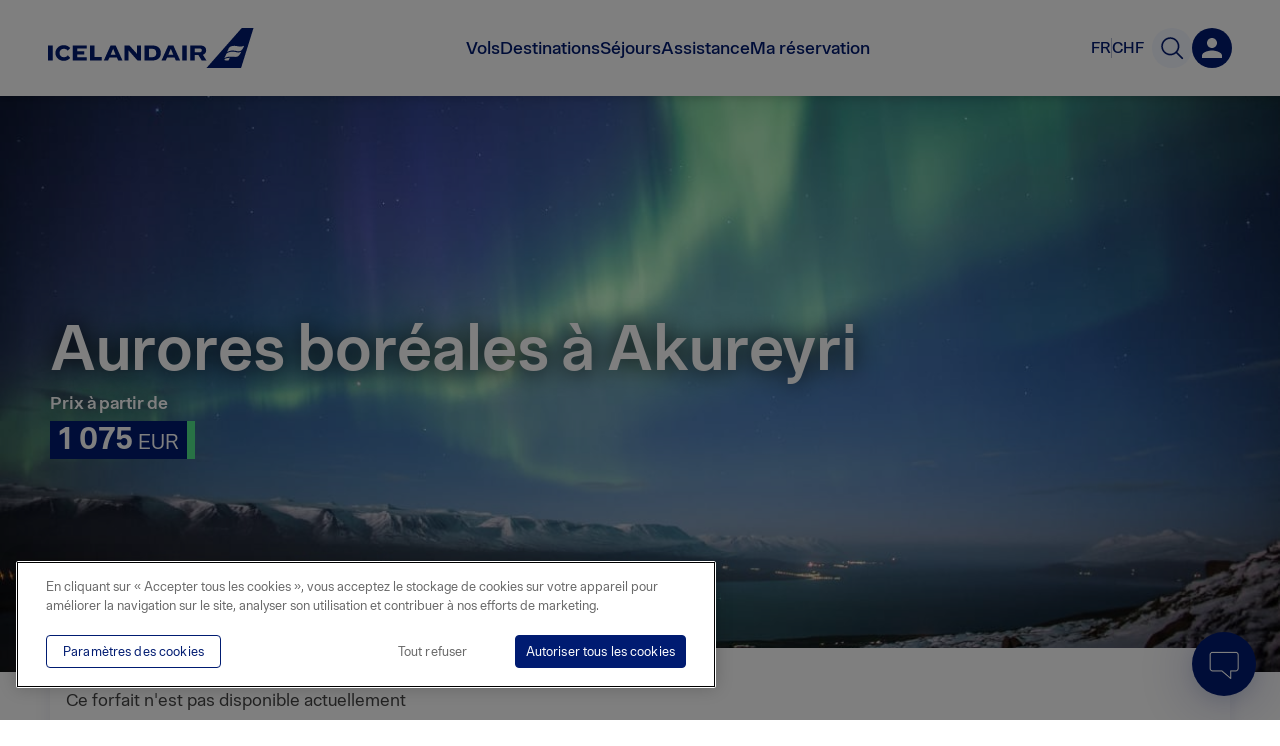

--- FILE ---
content_type: text/css
request_url: https://www.icelandair.com/_next/static/css/7bc6ec9df3ba93a5.css
body_size: 4011
content:
.MaxWidth_max_width__Ozayy{max-width:1180px;margin-right:auto;margin-left:auto;padding-right:20px;padding-left:20px}.MaxWidth_max_width__Ozayy:before{display:table;content:""}.MaxWidth_max_width__Ozayy:after{display:table;clear:both;content:""}@media(max-width:480px){.MaxWidth_max_width__Ozayy{max-width:calc(100% - 40px);padding-right:20px;padding-left:20px}}@media(max-width:320px){.MaxWidth_max_width__Ozayy{padding-right:10px;padding-left:10px}}.MaxWidth_max_width__Ozayy.MaxWidth_narrow__9CnBo{max-width:980px}.MaxWidth_max_width__Ozayy.MaxWidth_super_narrow__Q5k1g{max-width:780px}.MaxWidth_max_width__Ozayy.MaxWidth_full_height__YKu_r{position:relative;height:100%}.MaxWidth_max_width__Ozayy.MaxWidth_ceroXPadding__St_SN{padding-left:0;padding-right:0}.Image_image__2sK2u{position:relative;z-index:0;display:block}.Image_blur__xoytn{position:absolute;top:0;left:0;display:block;overflow:hidden;width:100%;height:100%}.Image_blur__xoytn.Image_updated__eCx9X{z-index:-1}.Image_placeholder__HC_jX{position:absolute;z-index:-1;top:-5%;right:-5%;display:block;width:110%;height:110%;-webkit-transition:opacity .6s;-o-transition:opacity .6s;transition:opacity .6s;opacity:1;-webkit-filter:blur(15px);filter:blur(15px)}.Image_placeholder__HC_jX.Image_updated__eCx9X{opacity:0}div.Image_img_wrap__fpRqg{-webkit-box-sizing:border-box;box-sizing:border-box;width:100%;text-align:center}div.Image_img_wrap__fpRqg .Image_image_container__nu7Pb{max-width:1800px;margin:auto}div.Image_img_wrap__fpRqg .Image_image__2sK2u{max-width:100%;max-height:100%}div.Image_img_wrap__fpRqg .Image_image__2sK2u.Image_max_height__4rZbb{max-height:90vh}div.Image_img_wrap__fpRqg.Image_fullwidth__BmOV8{padding:0}div.Image_img_wrap__fpRqg.Image_fullwidth__BmOV8 .Image_image_container__nu7Pb{max-width:100%}div.Image_img_wrap__fpRqg.Image_fullwidth__BmOV8 .Image_image__2sK2u{width:100%;height:auto;max-height:inherit}@media(max-width:768px){div.Image_img_wrap__fpRqg{padding:0 30px 30px}}@media(max-width:480px){div.Image_img_wrap__fpRqg{padding:0 20px 20px}}.Image_img_wrap__fpRqg{display:-ms-flexbox;display:flex}.Collapsibles_content__33cez{padding:0 24px 32px}.Collapsibles_content__33cez a{text-decoration:underline}.Collapsibles_content__33cez li{font-size:15px}.Collapsibles_collapsible__h94Rq{border:2px solid #d9dce0!important}.Collapsibles_collapsible__h94Rq:hover,.Collapsibles_collapsible__h94Rq[data-state=open]{border:2px solid #0f6aff!important;-webkit-box-shadow:none!important;box-shadow:none!important}.Collapsibles_collapsible__h94Rq>button{padding-left:28px;padding-right:35px;height:auto;-ms-flex-pack:justify;justify-content:space-between}.InlineList_item__idHEB{color:#435064}.InlineList_seperator__jEuF3{color:#c7cbd1;padding:0 3px}@media(min-width:480px){.HotelDetailsModal_modal__kkv_u{top:5%!important;left:5%!important;-webkit-transform:none!important;-ms-transform:none!important;transform:none!important}}.HotelDetailsModal_modal_content__8efR0{display:grid;grid-gap:42px;gap:42px;grid-template-columns:540px 1fr;grid-template-areas:"images content" "amenities amenities" "map map";padding:32px}@media(max-width:1024px){.HotelDetailsModal_modal_content__8efR0{gap:0;grid-template-areas:"images" "content" "amenities" "map";grid-template-columns:1fr;padding:0}}@media(min-width:1580px){.HotelDetailsModal_modal_content__8efR0{grid-template-columns:40% 1fr}}.HotelDetailsModal_modal_content_wrapper__D_lzx{grid-area:content;position:relative;margin-top:8px}.HotelDetailsModal_modal_content_wrapper__D_lzx .HotelDetailsModal_card_info__IxyVk{padding:8px 0}.HotelDetailsModal_modal_content_wrapper__D_lzx .HotelDetailsModal_hotel_website_button__p62LS{margin-top:24px}.HotelDetailsModal_modal_content_wrapper__D_lzx .HotelDetailsModal_title___qgaj{margin-top:16px;font-size:32px}@media(max-width:768px){.HotelDetailsModal_modal_content_wrapper__D_lzx .HotelDetailsModal_title___qgaj{font-size:24px}}@media(max-width:1024px){.HotelDetailsModal_modal_content_wrapper__D_lzx{overflow:hidden;padding:32px;border-radius:20px 20px 0 0;background-color:#fff}}.HotelDetailsModal_gallery_wrapper__LMYZ7{grid-area:images;width:100%}@media(max-width:1024px){.HotelDetailsModal_gallery_wrapper__LMYZ7{padding:0}}.HotelDetailsModal_gallery_image__A38rl{border-radius:20px;height:490px;width:100%;float:right;margin-left:64px;margin-bottom:64px}.HotelDetailsModal_modal_description_wrapper__a9Tk2{margin:0;padding:0;border:none;background:none;-ms-flex-align:start;align-items:flex-start;display:-ms-flexbox;display:flex;-ms-flex-direction:column;flex-direction:column;text-align:left;-webkit-transition:height .3s ease-in-out;-o-transition:height .3s ease-in-out;transition:height .3s ease-in-out}.HotelDetailsModal_modal_content_description__k_c_I{line-height:24px}.HotelDetailsModal_modal_content_description__k_c_I p,.HotelDetailsModal_modal_content_description__k_c_I ul li{font-size:16px;font-weight:400;list-style-type:disc;color:#435064}.HotelDetailsModal_modal_content_description__k_c_I li:first-of-type,.HotelDetailsModal_modal_content_description__k_c_I p:first-of-type{margin-top:0}.HotelDetailsModal_modal_content_description__k_c_I h4{font-family:IcelandairLoft;font-size:16px;font-weight:500;line-height:48px;margin-bottom:0;color:#001b71}.HotelDetailsModal_show_more_wrapper__GLOn6{position:relative}.HotelDetailsModal_show_more_wrapper__GLOn6 .HotelDetailsModal_show_more__rclvk{padding:0;border:none;background:none;font-family:IcelandairLoft;font-weight:500;width:100%;margin:16px 0 0;text-align:center;color:#001b71}.HotelDetailsModal_show_more_wrapper__GLOn6 .HotelDetailsModal_modal_content_gradient__sm6ZS{margin:0;padding:0;border:none;background:none;position:absolute;top:-200px;width:100%;height:201px;cursor:pointer;background:-webkit-gradient(linear,left top,left bottom,from(hsla(0,0%,100%,0)),to(#fff));background:-o-linear-gradient(top,hsla(0,0%,100%,0),#fff);background:linear-gradient(180deg,hsla(0,0%,100%,0),#fff)}.HotelDetailsModal_arrow_container__ZwLMP{margin-left:8px}@media(max-width:1024px){.HotelDetailsModal_modal_content_wrapper__D_lzx{margin-top:-24px}.HotelDetailsModal_modal_content__8efR0{grid-template-columns:minmax(100%,auto)}}.HotelDetailsModal_map_container__pUAB8{grid-area:map}.HotelDetailsModal_hotel_see_map__Awk7r{cursor:pointer;display:inline;color:#0c68ff;font-size:14px;font-weight:500;-webkit-text-decoration-line:underline;text-decoration-line:underline}.HotelDetailsModal_close__xAPHD{margin:0;padding:0;border:none;background:none;position:fixed;z-index:1;-webkit-transform:translateZ(0);transform:translateZ(0);top:calc(5vh + 10px);right:calc(5vw + 10px);height:48px;width:48px;display:-ms-flexbox;display:flex;-ms-flex-align:center;align-items:center;-ms-flex-pack:center;justify-content:center}@media(max-width:1024px){.HotelDetailsModal_close__xAPHD{top:calc(5vh + 16px);right:calc(5vw + 16px);height:36px;width:36px;padding:8px;border-radius:50%;background-color:hsla(0,0%,100%,.7)}}@media(max-width:480px){.HotelDetailsModal_close__xAPHD{top:16px;right:16px}}.Notice_notice__vsVBa{display:-ms-flexbox;display:flex;padding:25px;border-radius:2px;-webkit-box-shadow:0 0 4px 0 rgba(0,0,0,.2);box-shadow:0 0 4px 0 rgba(0,0,0,.2);-ms-flex-align:center;align-items:center}.Notice_notice__vsVBa.Notice_info__ZKzwG{border-left:4px solid #297cb1}.Notice_notice__vsVBa.Notice_crane__KYEHJ,.Notice_notice__vsVBa.Notice_warning__SuSA5{border-left:4px solid #ffb600}.Notice_notice__vsVBa.Notice_alert__E75Qy{border-left:4px solid #b43938}.Notice_notice__vsVBa.Notice_success__1EmvA{border-left:4px solid #76b42f}.Notice_notice__vsVBa.Notice_blue__rdz5n{padding:12px 25px;border-radius:4px;background:#001b71}.Notice_notice__vsVBa.Notice_blue__rdz5n svg{margin-right:15px;fill:#fff}.Notice_notice__vsVBa.Notice_blue__rdz5n .Notice_text__ENMSh{font-size:16px;font-weight:500;margin-bottom:3px;color:#fff}.Notice_notice__vsVBa div,.Notice_notice__vsVBa h3,.Notice_notice__vsVBa p,.Notice_notice__vsVBa span{line-height:1.4em;color:#444;font-size:14px}@media screen and (min-width:320px){.Notice_notice__vsVBa div,.Notice_notice__vsVBa h3,.Notice_notice__vsVBa p,.Notice_notice__vsVBa span{font-size:calc(14px + 4 * ((100vw - 320px) / 2240))}}@media screen and (min-width:2560px){.Notice_notice__vsVBa div,.Notice_notice__vsVBa h3,.Notice_notice__vsVBa p,.Notice_notice__vsVBa span{font-size:18px}}.Notice_notice__vsVBa h3{font-weight:500;margin:0}.Notice_notice__vsVBa p:first-child{margin-top:0}.Notice_notice__vsVBa p:last-child{margin-bottom:0}.Notice_notice__vsVBa svg{margin-right:25px;-ms-flex-negative:0;flex-shrink:0}@media(max-width:768px){.Notice_notice__vsVBa{padding:25px}.Notice_notice__vsVBa span{font-size:15px}.Notice_notice__vsVBa svg{display:none}}.Notice_notice__vsVBa button{padding:0;border:0;background-color:#fff}.b-quote_wrapper__u8yqw{min-height:2rem;padding-top:1rem}.b-quote_b-quote__1n_bC,.b-quote_wrapper__u8yqw{display:-ms-flexbox;display:flex;-ms-flex-direction:column;flex-direction:column}.b-quote_b-quote__1n_bC{font-size:24px;font-weight:700;line-height:120%;padding:var(--b-quote-padding-y) var(--b-quote-padding-left-small);vertical-align:middle;letter-spacing:0;color:#001a70;background-repeat:no-repeat;background-position-x:var(--b-quote-bar-indent);--b-quote-bar-default-color:$color-secondary-green;--b-quote-bar-indent:1rem;--b-quote-padding-left-regular:2.5rem;--b-quote-padding-left-small:1rem;--b-quote-padding-y:0.2rem;--b-quote-spacing-2:0.5rem;--b-quote-spacing-4:0.6rem;container-type:inline-size}@media(max-width:768px){.b-quote_b-quote__1n_bC{font-size:18px}}@media(max-width:480px){.b-quote_b-quote__1n_bC{font-size:14px;--b-quote-spacing-4:0.4rem}}.b-quote_b-quote--width-small__kkIpS{padding-left:var(--b-quote-padding-left-small);background-size:var(--b-quote-spacing-2) 100%}.b-quote_b-quote--width-regular__W_Cib{padding-left:var(--b-quote-padding-left-regular);background-size:var(--b-quote-spacing-4) 100%}.b-quote_b-quote__1n_bC{background-image:-webkit-gradient(linear,left top,left bottom,from(var(--b-quote-bar-default-color)),to(var(--b-quote-bar-default-color)));background-image:-o-linear-gradient(var(--b-quote-bar-default-color),var(--b-quote-bar-default-color));background-image:linear-gradient(var(--b-quote-bar-default-color),var(--b-quote-bar-default-color))}.b-quote_b-quote--barColor-magenta__eFbAP{background-image:-webkit-gradient(linear,left top,left bottom,from(#ff47b3),to(#ff47b3));background-image:-o-linear-gradient(#ff47b3,#ff47b3);background-image:linear-gradient(#ff47b3,#ff47b3)}.b-quote_b-quote--barColor-blue__L35a0{background-image:-webkit-gradient(linear,left top,left bottom,from(#0c68ff),to(#0c68ff));background-image:-o-linear-gradient(#0c68ff,#0c68ff);background-image:linear-gradient(#0c68ff,#0c68ff)}.b-quote_b-quote--barColor-green__iCqW3{background-image:-webkit-gradient(linear,left top,left bottom,from(#50e68c),to(#50e68c));background-image:-o-linear-gradient(#50e68c,#50e68c);background-image:linear-gradient(#50e68c,#50e68c)}.Caption_caption__kO8tb{display:block;text-align:end;font-size:16px;font-style:normal;font-weight:400;letter-spacing:1px;color:#7b8593}.Caption_horizontalPadding__mFvF6{padding:0 24px}@-webkit-keyframes error_policeText__wNO5V{0%{-webkit-transform:translate(-50.5%,-56%) scale(0,.2);transform:translate(-50.5%,-56%) scale(0,.2)}3%{-webkit-transform:translate(-52%,-51%) scaleX(0);transform:translate(-52%,-51%) scaleX(0)}4%{-webkit-transform:translate(-53.5%,-46%) scale(1);transform:translate(-53.5%,-46%) scale(1)}to{-webkit-transform:translate(-89.5%,95%) scale(1);transform:translate(-89.5%,95%) scale(1)}}@keyframes error_policeText__wNO5V{0%{-webkit-transform:translate(-50.5%,-56%) scale(0,.2);transform:translate(-50.5%,-56%) scale(0,.2)}3%{-webkit-transform:translate(-52%,-51%) scaleX(0);transform:translate(-52%,-51%) scaleX(0)}4%{-webkit-transform:translate(-53.5%,-46%) scale(1);transform:translate(-53.5%,-46%) scale(1)}to{-webkit-transform:translate(-89.5%,95%) scale(1);transform:translate(-89.5%,95%) scale(1)}}@-webkit-keyframes error_blucecarText__2K5_5{0%{-webkit-transform:translate(0) scale(0,.2);transform:translate(0) scale(0,.2)}1.5%{-webkit-transform:translate(2.1%,7.5%) scaleX(0);transform:translate(2.1%,7.5%) scaleX(0)}2.5%{-webkit-transform:translate(4.2%,15%) scale(1);transform:translate(4.2%,15%) scale(1)}to{-webkit-transform:translate(70%,250%) scale(1);transform:translate(70%,250%) scale(1)}}@keyframes error_blucecarText__2K5_5{0%{-webkit-transform:translate(0) scale(0,.2);transform:translate(0) scale(0,.2)}1.5%{-webkit-transform:translate(2.1%,7.5%) scaleX(0);transform:translate(2.1%,7.5%) scaleX(0)}2.5%{-webkit-transform:translate(4.2%,15%) scale(1);transform:translate(4.2%,15%) scale(1)}to{-webkit-transform:translate(70%,250%) scale(1);transform:translate(70%,250%) scale(1)}}@-webkit-keyframes error_ahoy__50ZTg{0%{-webkit-transform:scale(0,.2);transform:scale(0,.2)}35%{-webkit-transform:scaleX(0);transform:scaleX(0)}to{-webkit-transform:scale(1);transform:scale(1)}}@keyframes error_ahoy__50ZTg{0%{-webkit-transform:scale(0,.2);transform:scale(0,.2)}35%{-webkit-transform:scaleX(0);transform:scaleX(0)}to{-webkit-transform:scale(1);transform:scale(1)}}@-webkit-keyframes error_airportSign__4Ys3B{0%{-webkit-transform:translate3d(-70%,10%,0);transform:translate3d(-70%,10%,0);opacity:0}to{-webkit-transform:translate3d(-70%,-51%,0);transform:translate3d(-70%,-51%,0);opacity:1}}@keyframes error_airportSign__4Ys3B{0%{-webkit-transform:translate3d(-70%,10%,0);transform:translate3d(-70%,10%,0);opacity:0}to{-webkit-transform:translate3d(-70%,-51%,0);transform:translate3d(-70%,-51%,0);opacity:1}}.error_root__DLx_f{position:relative;overflow:hidden;background:#f4f4f4}.error_root__DLx_f .error_text__F0gla{text-align:center}.error_root__DLx_f h1{font-size:60px;margin-bottom:10px;color:#444}@media(max-width:768px){.error_root__DLx_f h1{font-size:45px}}.error_root__DLx_f h2{font-size:28px;color:#7f7f7f}@media(max-width:768px){.error_root__DLx_f h2{font-size:20px}}.error_root__DLx_f .error_world_404__YB_OL{padding:25px}.error_root__DLx_f .error_world_404__YB_OL .error_inner__7GG5b{position:relative;width:100%;max-width:1180px;margin:auto}.error_root__DLx_f .error_world_404__YB_OL .error_inner__7GG5b .error_icon_world__wKqGc{width:100%}@media(max-width:1160px){.error_root__DLx_f .error_world_404__YB_OL .error_inner__7GG5b .error_icon_world__wKqGc{height:auto;max-height:100%}}.error_root__DLx_f .error_world_404__YB_OL .error_inner__7GG5b .error_bubble__dWTUR{font-size:18px;font-weight:400;position:absolute;z-index:5;padding:10px 20px;color:#fff}.error_root__DLx_f .error_world_404__YB_OL .error_inner__7GG5b .error_bubble__dWTUR.error_bluecar_bubble__bT_7H{top:48.5%;left:8.3%;-webkit-transform:translate(0) scale(0,.2);-ms-transform:translate(0) scale(0,.2);transform:translate(0) scale(0,.2);-webkit-transform-origin:left bottom;-ms-transform-origin:left bottom;transform-origin:left bottom;-webkit-animation:error_blucecarText__2K5_5 30s linear 1 forwards;animation:error_blucecarText__2K5_5 30s linear 1 forwards;-webkit-animation-delay:5s;animation-delay:5s;background:#3793c1}.error_root__DLx_f .error_world_404__YB_OL .error_inner__7GG5b .error_bubble__dWTUR.error_bluecar_bubble__bT_7H:after{position:absolute;right:calc(100% - 20px);bottom:-19px;display:inline-block;width:0;height:0;content:"";border-color:#3793c1 rgba(0,0,0,0) rgba(0,0,0,0);border-style:solid;border-width:20px 20px 0 0}.error_root__DLx_f .error_world_404__YB_OL .error_inner__7GG5b .error_bubble__dWTUR.error_police_bubble__ew9B2{top:57%;left:69%;-webkit-transform:translate(-50.5%,-56%) scale(0,.2);-ms-transform:translate(-50.5%,-56%) scale(0,.2);transform:translate(-50.5%,-56%) scale(0,.2);-webkit-transform-origin:right bottom;-ms-transform-origin:right bottom;transform-origin:right bottom;-webkit-animation:error_policeText__wNO5V 30s linear 1 forwards;animation:error_policeText__wNO5V 30s linear 1 forwards;-webkit-animation-delay:7s;animation-delay:7s;background:#e34d4f}.error_root__DLx_f .error_world_404__YB_OL .error_inner__7GG5b .error_bubble__dWTUR.error_police_bubble__ew9B2:after{position:absolute;bottom:-19px;left:calc(100% - 20px);width:0;height:0;content:"";border-color:rgba(0,0,0,0) #e34d4f rgba(0,0,0,0) rgba(0,0,0,0);border-style:solid;border-width:0 20px 20px 0}.error_root__DLx_f .error_world_404__YB_OL .error_inner__7GG5b .error_bubble__dWTUR.error_ship_bubble__ilimf{top:74.2%;left:70.3%;-webkit-transform:scale(0,.2);-ms-transform:scale(0,.2);transform:scale(0,.2);-webkit-transform-origin:left bottom;-ms-transform-origin:left bottom;transform-origin:left bottom;-webkit-animation:error_ahoy__50ZTg .3s linear 1 forwards;animation:error_ahoy__50ZTg .3s linear 1 forwards;-webkit-animation-delay:14s;animation-delay:14s;background:#3793c1}.error_root__DLx_f .error_world_404__YB_OL .error_inner__7GG5b .error_bubble__dWTUR.error_ship_bubble__ilimf:after{position:absolute;right:calc(100% - 20px);bottom:-19px;display:inline-block;width:0;height:0;content:"";border-color:#3793c1 rgba(0,0,0,0) rgba(0,0,0,0);border-style:solid;border-width:20px 20px 0 0}.error_root__DLx_f .error_world_404__YB_OL .error_inner__7GG5b .error_bubble__dWTUR.error_to_the_airport__p0_Nc{font-size:24px;top:78%;left:45%;padding:15px 60px 15px 25px;-webkit-transform:translate(-70%,-50%);-ms-transform:translate(-70%,-50%);transform:translate(-70%,-50%);-webkit-animation:error_airportSign__4Ys3B .3s linear 1 forwards;animation:error_airportSign__4Ys3B .3s linear 1 forwards;-webkit-animation-delay:11.5s;animation-delay:11.5s;opacity:0;background:#699b33}.error_root__DLx_f .error_world_404__YB_OL .error_inner__7GG5b .error_bubble__dWTUR.error_to_the_airport__p0_Nc:hover{background:rgba(107,163,47,.98)}.error_root__DLx_f .error_world_404__YB_OL .error_inner__7GG5b .error_bubble__dWTUR.error_to_the_airport__p0_Nc .error_arrow_icon__M_Bhi{position:absolute;top:12px;right:13px;-webkit-transform:rotate(-90deg);-ms-transform:rotate(-90deg);transform:rotate(-90deg)}@media(max-width:1160px){.error_root__DLx_f .error_world_404__YB_OL .error_inner__7GG5b .error_bubble__dWTUR.error_bluecar_bubble__bT_7H{top:37.5%;left:7.3%}.error_root__DLx_f .error_world_404__YB_OL .error_inner__7GG5b .error_bubble__dWTUR.error_police_bubble__ew9B2{top:48%;left:73%}.error_root__DLx_f .error_world_404__YB_OL .error_inner__7GG5b .error_bubble__dWTUR.error_ship_bubble__ilimf{top:68.2%;left:74.3%}.error_root__DLx_f .error_world_404__YB_OL .error_inner__7GG5b .error_bubble__dWTUR.error_bluecar_bubble__bT_7H{top:37.5%;left:7.3%}.error_root__DLx_f .error_world_404__YB_OL .error_inner__7GG5b .error_bubble__dWTUR.error_police_bubble__ew9B2{top:48%;left:73%}.error_root__DLx_f .error_world_404__YB_OL .error_inner__7GG5b .error_bubble__dWTUR.error_ship_bubble__ilimf{top:67.8%;left:74.5%}}@media(max-width:1080px){.error_root__DLx_f .error_world_404__YB_OL .error_inner__7GG5b .error_bubble__dWTUR.error_bluecar_bubble__bT_7H{top:36.5%;left:3.3%}.error_root__DLx_f .error_world_404__YB_OL .error_inner__7GG5b .error_bubble__dWTUR.error_police_bubble__ew9B2{top:47%;left:76%}.error_root__DLx_f .error_world_404__YB_OL .error_inner__7GG5b .error_bubble__dWTUR.error_ship_bubble__ilimf{top:67.8%;left:76.5%}}@media(max-width:960px){.error_root__DLx_f .error_world_404__YB_OL .error_inner__7GG5b .error_bubble__dWTUR.error_bluecar_bubble__bT_7H{top:36.5%;left:3.3%}.error_root__DLx_f .error_world_404__YB_OL .error_inner__7GG5b .error_bubble__dWTUR.error_police_bubble__ew9B2{top:47%;left:76%}.error_root__DLx_f .error_world_404__YB_OL .error_inner__7GG5b .error_bubble__dWTUR.error_ship_bubble__ilimf{top:66.8%;left:78.5%}.error_root__DLx_f .error_world_404__YB_OL .error_inner__7GG5b .error_bubble__dWTUR.error_to_the_airport__p0_Nc{font-size:20px;padding:15px}.error_root__DLx_f .error_world_404__YB_OL .error_inner__7GG5b .error_bubble__dWTUR.error_to_the_airport__p0_Nc .error_arrow_icon__M_Bhi{display:none}}@media(max-width:860px){.error_root__DLx_f .error_world_404__YB_OL .error_inner__7GG5b .error_bubble__dWTUR.error_bluecar_bubble__bT_7H{top:32.4%;left:-1.7%}.error_root__DLx_f .error_world_404__YB_OL .error_inner__7GG5b .error_bubble__dWTUR.error_police_bubble__ew9B2{top:45%;left:75%}.error_root__DLx_f .error_world_404__YB_OL .error_inner__7GG5b .error_bubble__dWTUR.error_ship_bubble__ilimf{top:63.8%;left:79.5%}.error_root__DLx_f .error_world_404__YB_OL .error_inner__7GG5b .error_bubble__dWTUR.error_to_the_airport__p0_Nc{top:67%;left:48%}}@media(max-width:768px){.error_root__DLx_f .error_world_404__YB_OL .error_inner__7GG5b .error_bubble__dWTUR.error_bluecar_bubble__bT_7H,.error_root__DLx_f .error_world_404__YB_OL .error_inner__7GG5b .error_bubble__dWTUR.error_police_bubble__ew9B2,.error_root__DLx_f .error_world_404__YB_OL .error_inner__7GG5b .error_bubble__dWTUR.error_ship_bubble__ilimf{visibility:hidden}.error_root__DLx_f .error_world_404__YB_OL .error_inner__7GG5b .error_bubble__dWTUR.error_to_the_airport__p0_Nc{position:relative;top:0;left:0;display:block;max-width:280px;margin:0 auto 25px;-webkit-transform:none;-ms-transform:none;transform:none;-webkit-animation:none;animation:none;text-align:center;opacity:1}.error_root__DLx_f .error_world_404__YB_OL .error_inner__7GG5b .error_bubble__dWTUR.error_to_the_airport__p0_Nc .error_arrow_icon__M_Bhi{top:10px;right:15px;display:block}}.error_WorldIcon_wrap__bOKLr{position:relative}.error_world_placeholder__YnVki{width:100%;padding-bottom:71.1%}@media(max-width:1160px){.error_world_placeholder__YnVki{padding-bottom:80.673%}}
/*# sourceMappingURL=7bc6ec9df3ba93a5.css.map*/

--- FILE ---
content_type: text/javascript
request_url: https://www.icelandair.com/_next/static/chunks/pages/holidays/%5BpackageDetails%5D-aa62afca8af43e34.js
body_size: 25845
content:
(self.webpackChunk_N_E=self.webpackChunk_N_E||[]).push([[9483],{55761:function(n,e,i){(window.__NEXT_P=window.__NEXT_P||[]).push(["/holidays/[packageDetails]",function(){return i(41112)}])},33406:function(n,e,i){"use strict";var t=i(651),r=i(16607),o=i.n(r),a=i(3997),l=i.n(a),d=i(53410),c=i.n(d),s=(i(92379),i(78413)),u=i(35982),f=i.n(u),p={alert:"error",success:"check-circle",info:"info",blue:"info",warning:"warning",crane:"crane"};function h(n){var e=(0,s.f)(n.text);return(0,t.jsxs)("div",{className:l()(f().notice,f()[n.type],n.className),children:[(0,t.jsx)(o(),{name:p[n.type],color:n.type,className:f().new_window_icon,width:"blue"===n.type?25:32}),(0,t.jsxs)("div",{children:[n.title&&(0,t.jsx)("h3",{children:n.title}),n.onClick?(0,t.jsx)("button",{onClick:n.onClick,children:(0,t.jsx)("div",{dangerouslySetInnerHTML:{__html:e}})}):(0,t.jsx)("div",{className:f().text,dangerouslySetInnerHTML:{__html:e}})]})]})}h.propTypes={className:c().string,text:c().string,title:c().string,type:c().oneOf(["info","success","warning","alert","crane","blue"]),onClick:c().func},h.defaultProps={text:"",type:"info"},e.Z=h},52166:function(n,e,i){"use strict";i.r(e);var t=i(651),r=i(23706),o=i(3997),a=i.n(o),l=i(92379),d=i(63953),c=i(82703),s=i.n(c),u="https://pixels-cache.icelandair.com/upload/",f=function(n){var e,i=n.className,o=void 0===i?"":i,c=n.noCdn,f=void 0!==c&&c,p=n.shouldUpdate,h=void 0===p||p,v=n.cover,x=void 0===v||v,m=n.crop,g=void 0===m?"auto":m,b=n.handleHeightResize,w=void 0===b||b,y=n.shouldResize,_=void 0===y||y,j=n.position,k=void 0===j?"center":j,z=n.updateDelay,C=void 0===z?0:z,Z=n.alt,S=void 0===Z?"":Z,T=n.src,M=n.width,B=n.height,P=n.children,N=n.skipResizeDetectorOnMount,L=void 0===N||N,I=(0,l.useState)(null),D=I[0],E=I[1],F=(0,l.useState)(!1),H=F[0],R=F[1],O="".concat(u,"w_80%2Ch_45%2Cg_").concat(""!==g&&!1!==g?g:"auto","%2Cc_fill%2Cf_auto%2Cq_auto%2Ce_blur:140/icelandair").concat(T),$="".concat(u).concat(M?"w_".concat(M,","):"").concat(B?"h_".concat(B,","):"","g_auto%2Cc_fill%2Cf_auto%2Cq_auto/icelandair").concat(T),W=(0,l.useState)(null),A=W[0],V=W[1],U=(0,l.useState)({imageWidth:null,imageHeight:null}),q=U[0],G=U[1],Y=(0,l.useRef)(null);return(0,l.useEffect)((function(){if(void 0!==Y&&Y.current&&h){var n=Y.current,e=n.clientHeight,i=n.clientWidth,t=q.imageWidth||i;if(t){var r=window.devicePixelRatio||1,o=250*Math.round((M||t*r)/250),a=o>3200?3200:o,l=a?"w_".concat(a):"",d="".concat(100*Math.round((B||e*r)/100)),c=d?"h_".concat(d):"",s="g_".concat(g,",c_fill,f_auto,q_auto"),f="".concat(l).concat(l?",":"").concat(c).concat(c?",":"").concat(s),p=g?f:l;E("".concat(u).concat(p,"/icelandair").concat(T))}}}),[M,B,T,g,h,q]),(0,l.useEffect)((function(){var n=!0;return D&&(0,r.loadImage)(D).then((function(e){var i=!1===g?"/ contain":x?" / cover":"",t={background:"url(".concat(e.src,") ").concat(k," center ").concat(i," no-repeat")};n&&(V(t),setTimeout((function(){return R(!0)}),C))})).catch((function(){console.warn("Image cdn failed to load, loading placeholder");var e={background:"url(https://pixels.icelandair.com".concat("/bltee88a7b6153eb597.jpg",") no-repeat ").concat(k," center / cover")};n&&(V(e),setTimeout((function(){return R(!0)}),C))})),function(){n=!1}}),[D,x,k,C,g]),e=h?A:{background:"url(".concat(f?T:$,") no-repeat center / cover")},(0,t.jsxs)("span",{style:e,className:a()(o,s().image),ref:Y,children:[l.Children.map(P,(function(n){return n})),!f&&h&&(0,t.jsx)("span",{className:a()(s().blur,H&&s().updated),children:(0,t.jsx)("span",{className:a()(s().placeholder,H&&s().updated),style:{background:"url(".concat(O,") no-repeat center center / cover")},"aria-label":S})}),_&&(0,t.jsx)(d.default,{nodeType:"span",handleWidth:!0,skipOnMount:L,handleHeight:w,onResize:function(n,e){return G({imageWidth:n,imageHeight:e})}})]})};e.default=(0,l.memo)(f)},50439:function(n,e,i){"use strict";var t=i(14806),r=i(651),o=i(68471),a=i(26700);i(92379);function l(){var n=(0,t.Z)(["\n  position: absolute;\n  top: ","px;\n  left: 0;\n  padding: ","px ","px;\n  font-size: ",";\n  line-height: 1.2em;\n  font-weight: ",";\n  color: ",";\n  background-color: ",";\n\n  &:after {\n    content: '';\n    position: absolute;\n    top: 0;\n    right: -","px;\n    width: ","px;\n    height: 100%;\n    background-color: ",";\n  }\n"]);return l=function(){return n},n}var d=i(19832).default.div(l(),2*a.unit,.5*a.unit,2*a.unit,a.fonts.size.medium,a.fonts.weight.semiBold,a.colors.white,a.colors.icelandairBlue(),a.unit,a.unit,a.colors.brightMagneta());e.Z=function(n){var e=n.text,i=(0,o.useTranslations)()._;return(0,r.jsx)(d,{children:e||i("icelandair.com.special-offers")})}},7632:function(n,e,i){"use strict";var t=i(55846);e.Z=function(){return(0,t.v9)((function(n){return{bookingConfig:n.bookingConfig}}),t.wU)}},500:function(n,e,i){"use strict";i.r(e);var t=i(651),r=i(86649),o=i(53815),a=i(53925),l=function(n){var e=n.statusCode;return(0,t.jsx)(a.default,{statusCode:e})};l.getInitialProps=function(n){var e,i,t=n.ctx||n,a=t.err,l=t.res;return a&&r.vU(o.O.getLogContextFromNext(t,"ErrorHandler"),a),{statusCode:null!==(i=null!==(e=null===l||void 0===l?void 0:l.statusCode)&&void 0!==e?e:null===a||void 0===a?void 0:a.statusCode)&&void 0!==i?i:404}},e.default=l},53925:function(n,e,i){"use strict";i.r(e);var t=i(35025),r=i(43905),o=i(33861),a=i(47220),l=i(92588),d=i(651),c=i(59213),s=i(68471),u=i(16607),f=i.n(u),p=i(3997),h=i.n(p),v=i(70340),x=i(55318),m=i(36735),g=i.n(m),b=i(53410),w=i.n(b),y=i(92379),_=i(10592),j=i(49289),k=i(44502),z=i(81935),C=i.n(z),Z=g()((function(){return i.e(6491).then(i.bind(i,6491))}),{loadableGenerated:{webpack:function(){return[6491]}},loading:function(){return(0,d.jsx)("div",{className:C().world_placeholder})},ssr:!1}),S=function(n){(0,a.Z)(i,n);var e=(0,l.Z)(i);function i(){return(0,t.Z)(this,i),e.apply(this,arguments)}return(0,r.Z)(i,[{key:"componentDidMount",value:function(){this.reportError(this.props.statusCode||this.props.id)}},{key:"reportError",value:function(n){this.props.trackEvent("error",{payload:{displayMethod:"Error Page",code:n,message:this.props.translations("icelandair.com.error.404.title"),messageTranslationId:"icelandair.com.error.404.title",type:"".concat(n," Error Page")}}),c.fy.logger.error("Error Page",{code:this.props.statusCode||this.props.id,message:this.props.translations("icelandair.com.error.404.title")})}},{key:"render",value:function(){var n=this.props.translations,e=this.props.id;return(0,d.jsxs)("div",{className:C().root,children:[(0,d.jsx)(x.Z,{noIndex:!0,title:"".concat(e," Error")}),(0,d.jsxs)(v.Z,{className:C().text,children:[(0,d.jsx)("h1",{dangerouslySetInnerHTML:{__html:n("icelandair.com.error.404.title")}}),(0,d.jsx)("h2",{children:n("icelandair.com.error.404.subtitle")})]}),(0,d.jsx)("div",{className:C().world_404,children:(0,d.jsxs)("div",{className:C().inner,children:[(0,d.jsx)("div",{className:h()(C().bubble,C().bluecar_bubble),children:n("icelandair.com.error.404.bubble.car")}),(0,d.jsx)("div",{className:h()(C().bubble,C().police_bubble),children:n("icelandair.com.error.404.bubble.police")}),(0,d.jsx)("div",{className:h()(C().bubble,C().ship_bubble),children:n("icelandair.com.error.404.bubble.ship")}),(0,d.jsxs)("a",{href:"".concat((0,k.SH)(this.props.getLocale().locale),"/"),className:h()(C().bubble,C().to_the_airport),children:[n("icelandair.com.error.404.bubble.to_the_airport"),(0,d.jsx)(f(),{name:"sub-arrow-right",className:C().arrow_icon,color:"white"})]}),(0,d.jsx)("div",{className:C().WorldIcon_wrap,children:(0,d.jsx)(Z,{className:C().icon_world})})]})})]})}}]),i}(y.Component);(0,o.Z)(S,"propTypes",{id:w().string,getLocale:w().func,trackEvent:w().func,translations:w().func,statusCode:w().number}),(0,o.Z)(S,"defaultProps",{id:"404"}),e.default=(0,_.qC)(j.Z,s.withTranslations)(S)},41112:function(n,e,i){"use strict";i.r(e),i.d(e,{default:function(){return da}});var t=i(61706),r=i(5972),o=i(651),a=i(55318),l=i(5318),d=i(68471),c=i(14892),s=i(70340),u=i(42928),f=i(58482),p=i(26700),h=i(92379),v=i(20136),x=i(56621),m=i(31501),g=i(61079),b=i(97948),w=i(29111),y=i.n(w),_=i(14806),j=i(16607),k=i.n(j),z=i(19832);function C(){var n=(0,_.Z)(["\n  position: absolute;\n  top: 50%;\n  left: 50%;\n  transform: translate(-50%, -50%);\n"]);return C=function(){return n},n}function Z(){var n=(0,_.Z)(["\n  ",";\n"]);return Z=function(){return n},n}function S(){var n=(0,_.Z)(["\n  ",";\n"]);return S=function(){return n},n}function T(){var n=(0,_.Z)(["\n  position: relative;\n  font: inherit;\n  padding: 0;\n  color: inherit;\n  border: none;\n  background: none;\n  appearance: none;\n  cursor: pointer;\n  height: 36px;\n  width: 36px;\n  border-radius: 50%;\n  background-color: ",";\n  opacity: 0.7;\n  z-index: 1;\n  position: relative;\n  transition: opacity ",", box-shadow ",";\n  top: 50%;\n  transform: ",";\n\n  &:hover:enabled,\n  &:active {\n    opacity: 0.9;\n    box-shadow: ",";\n  }\n\n  &[disabled] {\n    cursor: disabled;\n    opacity: 0.6;\n    pointer-events: none;\n  }\n"]);return T=function(){return n},n}function M(){var n=(0,_.Z)(["\n  transform: translate3d(0px, 0px, 0px);\n  z-index: 10000;\n  top: 50%;\n  padding: 0px ","px;\n  position: absolute;\n  right: ",";\n"]);return M=function(){return n},n}function B(){var n=(0,_.Z)(["\n  display: flex;\n  flex-direction: column;\n  width: 100%;\n  height: 100%;\n  min-height: ",";\n  max-height: ",";\n\n  img {\n    border-radius: 20px;\n  }\n\n  @media (max-width: ",") {\n    min-height: 400px;\n\n    img {\n      border-radius: 0;\n    }\n  }\n\n  @media (max-width: ",") {\n    min-height: 400px;\n\n    img {\n      border-radius: 0;\n    }\n  }\n"]);return B=function(){return n},n}var P=(0,z.css)(C()),N=(0,z.default)(k())(Z(),P),L=(0,z.default)(k())(S(),P),I=z.default.button(T(),p.colors.white,p.animationTime,p.animationTime,(function(n){return"left"===n.$direction?"rotate(90deg)":"rotate(-90deg)"}),p.shadows.large),D=z.default.div(M(),2*p.unit,(function(n){return"right"===n.$direction?"0":"auto"})),E=z.default.div(B(),(function(n){return n.fullScreen?"90vh":"500px"}),(function(n){return n.fullScreen?"90vh":"500px"}),p.Screensize.TabletLandscape,p.Screensize.TabletPortrait),F=i(36178),H=i.n(F),R=function(n){var e=n.src,i=n.width;return"https://pixels-cache.icelandair.com/upload/".concat(i?"w_".concat(i,","):"","g_auto,c_fill,f_auto,q_auto/icelandair").concat(e)},O=function(n){var e=n.alt,i=n.src,t=n.width,r=n.height,a=n.sizes,l=n.lazy,d=void 0===l||l,c=n.className,s="/blt72f4c5c84a388d09.jpg",u=(0,h.useState)(i||s),f=u[0],p=u[1],v="https://pixels-cache.icelandair.com/upload/w_80%2Ch_45%2Cg_auto%2Cc_fill%2Cf_auto%2Cq_auto%2Ce_blur:140/icelandair".concat(f);return(0,h.useEffect)((function(){i&&p(i)}),[i,p]),(0,o.jsx)("div",{style:{paddingTop:r},children:(0,o.jsx)(H(),{loader:R,src:f,alt:e||"",sizes:a,objectFit:"cover",objectPosition:"50% 50%",width:t,layout:"fill",height:r,loading:d?"lazy":"eager",placeholder:"blur",blurDataURL:v,onError:function(){p(s)},onLoadingComplete:function(n){return 0===n.naturalWidth&&p(s)},className:c})})},$=i(73475),W=function(){return(0,o.jsxs)("svg",{width:"17",height:"18",viewBox:"0 0 17 18",fill:"none",xmlns:"http://www.w3.org/2000/svg",children:[(0,o.jsx)("rect",{y:"0.5",width:"15",height:"15",fill:"white"}),(0,o.jsxs)("g",{clipPath:"url(#clip0_13434_23051)",children:[(0,o.jsx)("rect",{x:"3",y:"4.5",width:"14",height:"13",fill:"#435064"}),(0,o.jsx)("path",{d:"M14.6562 2.96875H4.34375C3.84647 2.96875 3.36956 3.16629 3.01792 3.51792C2.66629 3.86956 2.46875 4.34647 2.46875 4.84375V15.1562C2.46875 15.6535 2.66629 16.1304 3.01792 16.4821C3.36956 16.8337 3.84647 17.0312 4.34375 17.0312H14.6562C15.1535 17.0312 15.6304 16.8337 15.9821 16.4821C16.3337 16.1304 16.5312 15.6535 16.5312 15.1562V4.84375C16.5312 4.34647 16.3337 3.86956 15.9821 3.51792C15.6304 3.16629 15.1535 2.96875 14.6562 2.96875ZM7.39062 5.78125C7.6224 5.78125 7.84897 5.84998 8.04168 5.97875C8.2344 6.10751 8.3846 6.29054 8.4733 6.50467C8.56199 6.7188 8.5852 6.95443 8.53998 7.18175C8.49477 7.40907 8.38316 7.61788 8.21927 7.78177C8.05538 7.94566 7.84657 8.05727 7.61925 8.10248C7.39193 8.1477 7.1563 8.12449 6.94217 8.0358C6.72804 7.9471 6.54501 7.7969 6.41625 7.60418C6.28748 7.41147 6.21875 7.1849 6.21875 6.95312C6.21875 6.64232 6.34222 6.34425 6.56198 6.12448C6.78175 5.90472 7.07982 5.78125 7.39062 5.78125ZM14.3891 14.1039C14.3683 14.1389 14.3388 14.1679 14.3035 14.188C14.2681 14.2082 14.2282 14.2187 14.1875 14.2188H4.8125C4.77146 14.2187 4.73114 14.2079 4.69557 14.1875C4.66001 14.167 4.63045 14.1375 4.60985 14.102C4.58925 14.0665 4.57834 14.0262 4.5782 13.9852C4.57806 13.9441 4.58871 13.9038 4.60906 13.8681L6.48406 10.5869C6.50198 10.5556 6.52687 10.5289 6.55678 10.5088C6.5867 10.4887 6.62084 10.4758 6.65656 10.4711C6.69228 10.4654 6.72882 10.4685 6.7631 10.48C6.79738 10.4915 6.82837 10.5111 6.85344 10.5372L8.53719 12.2214L11.1875 8.6875C11.2111 8.65611 11.2421 8.63114 11.2778 8.61488C11.3136 8.59862 11.3528 8.59159 11.3919 8.59443C11.4311 8.59728 11.4689 8.60991 11.5019 8.63117C11.5349 8.65242 11.562 8.68163 11.5808 8.71609L14.3933 13.8723C14.4127 13.908 14.4225 13.9481 14.4218 13.9887C14.421 14.0293 14.4098 14.069 14.3891 14.1039Z",fill:"white"})]}),(0,o.jsx)("rect",{x:"2.5",y:"3",width:"14",height:"14",stroke:"#435064"}),(0,o.jsx)("defs",{children:(0,o.jsx)("clipPath",{id:"clip0_13434_23051",children:(0,o.jsx)("rect",{x:"2",y:"2.5",width:"15",height:"15",fill:"white"})})})]})},A=i(52166);function V(){var n=(0,_.Z)(["\n  width: 100%;\n  height: 100%;\n  border-radius: ",";\n"]);return V=function(){return n},n}function U(){var n=(0,_.Z)(["\n  position: relative;\n  display: grid;\n  grid-gap: ","px;\n\n  height: 200px;\n  grid-template-columns: 1fr;\n  grid-template-rows: 1fr;\n\n  @media (min-width: ",") {\n    height: 417px;\n    grid-template-columns: repeat(2, 1fr);\n    grid-template-rows: repeat(2, 1fr);\n  }\n\n  ","\n"]);return U=function(){return n},n}function q(){var n=(0,_.Z)(["\n  border: none;\n  margin: 0;\n  padding: 0;\n"]);return q=function(){return n},n}function G(){var n=(0,_.Z)(["\n  &:focus-visible {\n    outline: "," 2px solid;\n    border-radius: ",";\n  }\n"]);return G=function(){return n},n}function Y(){var n=(0,_.Z)(["\n  display: flex;\n  gap: ","px;\n  justify-content: center;\n  align-items: center;\n  position: absolute;\n  bottom: ","px;\n  right: ","px;\n  height: 36px;\n  padding: ","px;\n  border-radius: ","px;\n  font-size: ",";\n  font-weight: ",";\n  color: ",";\n  background-color: ",";\n\n  &:focus-visible {\n    outline: "," 2px solid;\n    border-radius: ",";\n  }\n"]);return Y=function(){return n},n}var K=(0,z.default)(A.default)(V(),p.borders.radius),X=z.default.div(U(),3*p.unit,p.Screensize.TabletPortrait,(function(n){if(2===n.$imageCount)return"\n          @media (min-width: ".concat(p.Screensize.TabletPortrait,") {\n            grid-template-columns: 1fr;\n            grid-template-rows: 1fr;\n          }\n      ")})),J=z.default.button(q()),Q=(0,z.default)(J)(G(),p.colors.brightTurkish(),p.borders.radius),nn=(0,z.default)(J)(Y(),.5*p.unit,2*p.unit,2*p.unit,1.5*p.unit,p.unit,p.fonts.size.medium,p.fonts.weight.medium,p.colors.white,p.colors.gray(),p.colors.brightTurkish(),p.borders.radius),en=function(){var n,e,i,t,r,a,l,d,s,u=function(n){var e,i;null===f||void 0===f||null===(e=f.current)||void 0===e||e.slideToIndex(n),null===f||void 0===f||null===(i=f.current)||void 0===i||i.fullScreen()},f=(0,h.useRef)(null),p=(0,$.Rn)().currentPackage,v=null!==(s=null===p||void 0===p?void 0:p.media)&&void 0!==s?s:[],x=(0,c.useWindowSize)(),w=v.map((function(n){return(0,g.Z)((0,m.Z)({},n),{original:"https://pixels-cache.icelandair.com/upload/w_500,h_500,g_auto,c_fill,f_auto,q_auto/icelandair".concat(n.src),thumbnail:"https://pixels-cache.icelandair.com/upload/w_130,h_90/icelandair".concat(n.src)})})),_=v.length>=5?5:v.length>=2?2:1,j=v.length,k=x.isMobile?j>2:j>_;return _<2?null:(0,o.jsxs)(X,{"data-cy":"PackageDetails_Gallery",$imageCount:_,children:[_>=2&&v[1]&&(0,o.jsx)(Q,{onClick:function(){return u(1)},children:(0,o.jsx)(K,{alt:null===(n=v[1])||void 0===n?void 0:n.alt,src:null===(e=v[1])||void 0===e?void 0:e.src,shouldUpdate:!0,skipResizeDetectorOnMount:!1})}),_>=5&&!x.isMobile&&(0,o.jsxs)(o.Fragment,{children:[v[2]&&(0,o.jsx)(Q,{onClick:function(){return u(3)},children:(0,o.jsx)(K,{alt:null===(i=v[2])||void 0===i?void 0:i.alt,src:null===(t=v[2])||void 0===t?void 0:t.src})}),v[3]&&(0,o.jsx)(Q,{onClick:function(){return u(3)},children:(0,o.jsx)(K,{alt:null===(r=v[3])||void 0===r?void 0:r.alt,src:null===(a=v[3])||void 0===a?void 0:a.src})}),v[4]&&(0,o.jsx)(Q,{onClick:function(){return u(4)},children:(0,o.jsx)(K,{alt:null===(l=v[4])||void 0===l?void 0:l.alt,src:null===(d=v[4])||void 0===d?void 0:d.src})})]}),k&&(0,o.jsxs)(nn,{onClick:function(){return u(0)},children:[(0,o.jsx)(W,{}),j>0&&"".concat(j)]}),(0,o.jsx)(b.T,{children:(0,o.jsx)(y(),{ref:f,items:w,showPlayButton:!1,showBullets:!1,useBrowserFullscreen:!0,showFullscreenButton:!0,startIndex:2,renderItem:function(n){var e,i;return(0,o.jsx)(E,{fullScreen:null===f||void 0===f||null===(e=f.current)||void 0===e||null===(i=e.state)||void 0===i?void 0:i.isFullscreen,children:(0,o.jsx)(O,{alt:null===n||void 0===n?void 0:n.alt,src:null===n||void 0===n?void 0:n.src})})}})})]})},tn=i(84507),rn=i(36735),on=i.n(rn),an=i(21115),ln=i(89232);function dn(){var n=(0,_.Z)(["\n  display: flex;\n  flex-direction: column;\n  position: relative;\n  padding: 16px 0;\n\n  color: ",";\n  font-family: ",";\n  font-weight: ",";\n"]);return dn=function(){return n},n}function cn(){var n=(0,_.Z)(["\n  position: absolute;\n  top: 8px;\n  right: 16px;\n  display: flex;\n  div {\n    margin-left: 4px;\n  }\n"]);return cn=function(){return n},n}function sn(){var n=(0,_.Z)(["\n  font-size: ",";\n  line-height: 15px;\n"]);return sn=function(){return n},n}function un(){var n=(0,_.Z)(["\n  padding-top: 4px;\n  color: ",";\n  font-style: normal;\n  font-size: ",";\n  font-weight: ",";\n  line-height: 19px;\n"]);return un=function(){return n},n}function fn(){var n=(0,_.Z)(["\n  padding-top: 8px;\n  span,\n  p,\n  strong {\n    color: ",";\n    font-family: ",";\n    font-weight: ",";\n    font-size: 15px;\n    line-height: 23px;\n  }\n  strong {\n    font-weight: ",";\n  }\n  p {\n    margin: 0;\n  }\n  a {\n    text-decoration: underline;\n    cursor: pointer;\n    padding: 0 2px;\n    line-height: 23px;\n    border-radius: 4px;\n    &:hover {\n      background-color: ",";\n    }\n    &:focus {\n      background-color: ",";\n    }\n  }\n"]);return fn=function(){return n},n}var pn=z.default.div(dn(),p.colors.gray(),p.fonts.family.headlines,p.fonts.weight.semiBold),hn=z.default.div(cn()),vn=z.default.span(sn(),p.fonts.size.small),xn=z.default.span(un(),p.colors.icelandairBlue(),p.fonts.size.big,p.fonts.weight.medium),mn=z.default.span(fn(),p.colors.font,p.fonts.family.default,p.fonts.weight.normal,p.fonts.weight.semiBold,p.colors.icelandairBluePastel(5),p.colors.brightTurkish()),gn=function(n){var e,i=n.day,t=n.dayIndex,r=n.daysInTotal,a=t+1,l=(0,d.useTranslations)(),c=l._,s=l.format;return(0,o.jsxs)(pn,{children:[(0,o.jsx)(hn,{children:null===i||void 0===i||null===(e=i.iconList)||void 0===e?void 0:e.map((function(n,e){var i,r,a;switch(n.text){case"Hotel":a="pink";break;case"Experience":case"Tour":a="purple";break;case"Car":a="green";break;default:a="blue"}return(0,o.jsx)(ln.Pill,{icon:null===n||void 0===n||null===(i=n.packedIcon)||void 0===i||null===(r=i.title)||void 0===r?void 0:r.replace(".svg",""),color:a,iconOnly:!0},"".concat(t+e))}))}),(0,o.jsx)(vn,{"data-cy":"ItineraryDayNumber",children:a===r?c("icelandair.com.holidays.package.itinerary.day-last"):s(c(a===r-1?"icelandair.com.holidays.package.itinerary.day-leisure":"icelandair.com.holidays.package.itinerary.day"),{day:a})}),(0,o.jsx)(xn,{"data-cy":"ItineraryDayTitle",children:null===i||void 0===i?void 0:i.referenceTitle}),(0,o.jsx)(mn,{dangerouslySetInnerHTML:{__html:null===i||void 0===i?void 0:i.text}})]},t)};function bn(){var n=(0,_.Z)(["\n  padding: 0 ","px;\n"]);return bn=function(){return n},n}var wn=z.default.div(bn(),3*p.unit),yn=function(n){var e=n.itinerary;return(0,o.jsx)(wn,{children:null===e||void 0===e?void 0:e.map((function(n,i){return(0,o.jsxs)("div",{children:[(0,o.jsx)(gn,{"data-cy":"ItineraryDay".concat(i),day:n,dayIndex:i,daysInTotal:e.length},"".concat("day"+(null===n||void 0===n?void 0:n.id)+i+n)),i<e.length-1&&(0,o.jsx)(an.Seperator,{},"".concat("seperator"+(null===n||void 0===n?void 0:n.id)+i+n))]},i)}))})},_n=i(42818),jn=i.n(_n),kn=on()((function(){return i.e(1748).then(i.bind(i,1748))}),{loadableGenerated:{webpack:function(){return[1748]}},ssr:!0}),zn=function(){var n,e,i,t=(0,d.useTranslations)()._,r=(0,$.Rn)().currentPackage;return(0,o.jsxs)(o.Fragment,{children:[(null===r||void 0===r||null===(n=r.itinerary)||void 0===n?void 0:n.length)&&(null===r||void 0===r||null===(e=r.itinerary)||void 0===e?void 0:e.length)>0&&(0,o.jsx)(tn.Collapsible,{"data-cy":"PackageDetails_Itinerary",title:t("icelandair.com.holidays.package.itinerary.title"),className:jn().collapsible,defaultOpen:!0,children:(0,o.jsx)(yn,{"data-cy":"Itinerary",itinerary:r.itinerary})}),(null===r||void 0===r?void 0:r.termsAndConditions)&&(0,o.jsx)(tn.Collapsible,{"data-cy":"PackageDetails_TermsAndConditions",title:t("icelandair.com.holidays.package.terms-and-conditions.title"),className:jn().collapsible,children:(0,o.jsx)("p",{className:jn().content,"data-cy":"TermsAndConditions",dangerouslySetInnerHTML:{__html:r.termsAndConditions}})}),null===r||void 0===r||null===(i=r.genericContent)||void 0===i?void 0:i.map((function(n,e){return"collapsible"===n.type?(0,o.jsx)(kn,{title:n.title,text:n.text},n.id||e):null}))]})};function Cn(){var n=(0,_.Z)(["\n  display: flex;\n  flex-direction: column;\n  width: 100%;\n  box-sizing: border-box;\n  overflow-x: hidden;\n"]);return Cn=function(){return n},n}function Zn(){var n=(0,_.Z)(["\n  display: grid;\n  grid-template-columns: 1fr;\n  grid-gap: ","px;\n  margin-top: ","px;\n  margin-bottom: ","px;\n  width: 100%;\n  box-sizing: border-box;\n\n  ","\n"]);return Zn=function(){return n},n}function Sn(){var n=(0,_.Z)(["\n  display: grid;\n  grid-row-gap: ","px;\n  margin-bottom: ","px;\n  width: 100%;\n  box-sizing: border-box;\n"]);return Sn=function(){return n},n}function Tn(){var n=(0,_.Z)(["\n  display: flex;\n  flex-direction: row;\n  justify-content: space-between;\n"]);return Tn=function(){return n},n}function Mn(){var n=(0,_.Z)([""]);return Mn=function(){return n},n}function Bn(){var n=(0,_.Z)(["\n  display: flex;\n  flex-direction: column;\n  width: 100%;\n  box-sizing: border-box;\n  @media screen and (max-width: 1024px) {\n    max-width: 90vw;\n  }\n"]);return Bn=function(){return n},n}function Pn(){var n=(0,_.Z)(["\n  font-family: ",";\n  font-weight: ",";\n  font-size: ",";\n  line-height: 1.2em;\n  color: ",";\n\n  ","\n"]);return Pn=function(){return n},n}function Nn(){var n=(0,_.Z)(["\n  &&& {\n    width: 100%;\n    box-sizing: border-box;\n    overflow-wrap: break-word;\n    word-wrap: break-word;\n    word-break: break-word;\n\n    * {\n      max-width: 100%;\n      box-sizing: border-box;\n    }\n\n    iframe {\n      width: 100%;\n      max-width: 100%;\n      box-sizing: border-box;\n      height: auto;\n    }\n\n    table {\n      width: auto;\n      max-width: 100%;\n      border-collapse: collapse;\n      margin: 0;\n      padding: 0;\n\n      td,\n      th {\n        padding: ","px;\n        border: 1px solid ",";\n        width: auto !important;\n      }\n\n      @media screen and (max-width: 527px) {\n        display: block;\n        overflow-x: auto;\n        -webkit-overflow-scrolling: touch;\n\n        td,\n        th {\n          white-space: nowrap; // Only nowrap on mobile\n        }\n      }\n    }\n\n    a {\n      text-decoration: underline;\n      padding: 0 2px;\n      line-height: 30px;\n      border-radius: 4px;\n      display: inline-block;\n      max-width: 100%;\n      &:hover {\n        background-color: ",";\n      }\n      &:focus {\n        background-color: ",";\n      }\n    }\n\n    strong {\n      color: ",";\n    }\n\n    p {\n      ","\n    }\n\n    li {\n      font-size: ",";\n      margin: ","px 0;\n      padding-left: ","px;\n      max-width: calc(100% - ","px);\n    }\n\n    h2,\n    h3 {\n      color: ",";\n      font-size: ",";\n      font-weight: ",";\n      line-height: 1.2em;\n    }\n\n    h4 {\n      color: ",";\n      font-size: ",";\n      font-weight: ",";\n    }\n\n    ","\n  }\n"]);return Nn=function(){return n},n}function Ln(){var n=(0,_.Z)(["\n  display: grid;\n  grid-row-gap: ","px;\n  grid-column-gap: ","px;\n  ","\n"]);return Ln=function(){return n},n}function In(){var n=(0,_.Z)(["\n  position: relative;\n"]);return In=function(){return n},n}function Dn(){var n=(0,_.Z)(["\n  position: absolute;\n  top: -200px;\n  width: 100%;\n  height: 200px;\n  background: linear-gradient(to bottom, rgba(255, 255, 255, 0), rgba(255, 255, 255, 1));\n"]);return Dn=function(){return n},n}function En(){var n=(0,_.Z)(["\n  all: unset;\n  cursor: pointer;\n  width: 100%;\n  margin-top: ","px;\n  text-align: center;\n  color: ",";\n  font-family: ",";\n  font-size: ",";\n  font-weight: ",";\n"]);return En=function(){return n},n}function Fn(){var n=(0,_.Z)(["\n  vertical-align: middle;\n  margin-left: ","px;\n"]);return Fn=function(){return n},n}function Hn(){var n=(0,_.Z)(["\n  display: flex;\n  flex-direction: row;\n\n  color: ",";\n  justify-content: space-between;\n"]);return Hn=function(){return n},n}function Rn(){var n=(0,_.Z)(["\n  display: flex;\n  flex-direction: column;\n  justify-content: space-between;\n"]);return Rn=function(){return n},n}function On(){var n=(0,_.Z)(["\n  font-size: ",";\n  line-height: 15px;\n  text-transform: capitalize;\n\n  "," & {\n    font-weight: ",";\n    font-size: ",";\n  }\n"]);return On=function(){return n},n}function $n(){var n=(0,_.Z)(["\n  display: flex;\n  flex-direction: column;\n\n  color: ",";\n  align-items: flex-end;\n"]);return $n=function(){return n},n}function Wn(){var n=(0,_.Z)(["\n  font-size: ",";\n  line-height: 15px;\n\n  "," & {\n    font-size: ",";\n    padding-right: ","px;\n  }\n"]);return Wn=function(){return n},n}var An=z.default.section(Cn()),Vn=z.default.div(Zn(),4*p.unit,3*p.unit,3*p.unit,(function(n){var e=n.$size,i=n.$noImg;if("desktop"===e)return"\n        ".concat(i?"grid-template-columns: 80%;":"grid-template-columns: 50% 1fr;","\n        grid-gap: ").concat(6*p.unit,"px;\n      ")})),Un=z.default.div(Sn(),4*p.unit,3*p.unit),qn=z.default.div(Tn()),Gn=(0,z.default)(v.animated.div)(Mn()),Yn=z.default.div(Bn()),Kn=z.default.h2(Pn(),p.fonts.family.headlines,p.fonts.weight.medium,p.fonts.size.xLarge,p.colors.icelandairBlue(),(function(n){if("desktop"===n.$size)return"\n      font-size: ".concat(p.fonts.size.xxLarge,";\n      ")})),Xn=z.default.div(Nn(),p.unit,p.colors.gray(20),p.colors.icelandairBluePastel(5),p.colors.brightTurkish(),p.colors.icelandairBlue(),(function(n){return"desktop"===n.$size?"\n            font-size: ".concat(p.fonts.size.large,";\n          "):"font-size: ".concat(p.fonts.size.default,";")}),p.fonts.size.default,p.unit,3*p.unit,3*p.unit,p.colors.icelandairBlue(),p.fonts.size.xLarge,p.fonts.weight.medium,p.colors.icelandairBlue(),p.fonts.size.big,p.fonts.weight.medium,(function(n){if("desktop"===n.$size)return"\n        p {\n          font-size: ".concat(p.fonts.size.large,";\n        }\n        li {\n          font-size: ").concat(p.fonts.size.large,";\n        }\n        ")})),Jn=z.default.div(Ln(),2*p.unit,3*p.unit,(function(n){if("desktop"===n.$size)return"\n      grid-template-columns: repeat(2, 1fr);\n    "})),Qn=z.default.div(In()),ne=z.default.div(Dn()),ee=z.default.button(En(),2*p.unit,p.colors.icelandairBlue(100),p.fonts.family.headlines,p.fonts.size.default,p.fonts.weight.medium),ie=z.default.span(Fn(),p.unit),te=(0,v.animated)(k()),re=z.default.div(Hn(),p.colors.gray(70)),oe=z.default.div(Rn()),ae=z.default.span(On(),p.fonts.size.medium,re,p.fonts.weight.medium,p.fonts.size.default),le=z.default.div($n(),p.colors.gray(70)),de=z.default.span(Wn(),p.fonts.size.xSmall,re,p.fonts.size.small,8*p.unit),ce=i(43540);function se(n){return n.toLowerCase().replace(/\s+/g,"-").replace(/[^a-z0-9]/gi,"-")}function ue(n,e,i){var t=(0,h.useMemo)((function(){return se(n)}),[n]);return(0,h.useEffect)((function(){if(t){var n=function(){e(),window.history&&window.history.pushState({},"","#".concat(t))},r=function(){i(),window.location.hash==="#".concat(t)&&window.history&&window.history.pushState({},"",window.location.pathname)};return window.addEventListener("open-".concat(t),n),window.addEventListener("close-".concat(t),r),function(){window.removeEventListener("open-".concat(t),n),window.removeEventListener("close-".concat(t),r)}}}),[t,e,i]),t}var fe=i(21862);function pe(){var n=(0,_.Z)(["\n  margin: 0;\n  padding: 0;\n  border: none;\n  background: none;\n"]);return pe=function(){return n},n}function he(){var n=(0,_.Z)(["\n  display: flex;\n  flex-direction: column;\n\n  align-items: flex-end;\n  width: 100%;\n\n  @media (min-width: ",") {\n    flex-direction: row;\n    align-items: center;\n  }\n\n  @media (min-width: ",") {\n    width: calc(11 / 12 * 100%);\n  }\n"]);return he=function(){return n},n}function ve(){var n=(0,_.Z)(["\n  ",";\n  ",";\n\n  :focus-visible {\n    outline: none;\n  }\n"]);return ve=function(){return n},n}function xe(){var n=(0,_.Z)(["\n  ",";\n"]);return xe=function(){return n},n}function me(){var n=(0,_.Z)(["\n      align-self: center;\n    "]);return me=function(){return n},n}function ge(){var n=(0,_.Z)(["\n  order: -1;\n  margin-right: ","px;\n  z-index: 1;\n\n  ","\n\n  @media (min-width: ",") {\n    order: 1;\n    margin-right: 0;\n  }\n"]);return ge=function(){return n},n}function be(){var n=(0,_.Z)(["\n  min-height: ","px;\n  min-width: ","px;\n  margin-bottom: -","px;\n\n  border-radius: ","px;\n\n  @media (min-width: ",") {\n    margin-left: -","px;\n    margin-bottom: 0;\n    min-height: ","px;\n    min-width: ","px;\n  }\n"]);return be=function(){return n},n}function we(){var n=(0,_.Z)(["\n      :after {\n        content: '';\n        display: block;\n        position: absolute;\n        bottom: 0;\n        top: 0;\n        right: 0;\n        height: 220px;\n        width: 100%;\n        background-color: ",";\n\n        @media (min-width: ",") {\n          height: 100%;\n          width: 138px;\n        }\n        @media (min-width: ",") {\n          width: 228px;\n        }\n        @media (min-width: 1420px) {\n           width: calc(100% - 1220px + 170px);\n        }\n    "]);return we=function(){return n},n}function ye(){var n=(0,_.Z)(["\n  padding: ","px ","px ","px ","px;\n  width: calc(100% - 48px);\n\n  border-radius: ","px;\n\n  background-color: ",";\n\n  @media (min-width: ",") {\n    padding: ","px ","px;\n    width: calc(9 / 12 * 100%);\n  }\n\n  ","\n"]);return ye=function(){return n},n}function _e(){var n=(0,_.Z)(["\n  margin: 0 0 ","px 0;\n\n  color: ",";\n  font-size: ",";\n  font-weight: ",";\n"]);return _e=function(){return n},n}function je(){var n=(0,_.Z)(["\n  font-size: ",";\n  font-weight: ",";\n  margin: 0 0 ","px 0;\n  color: ",";\n\n  @media (min-width: ",") {\n    font-size: ",";\n  }\n"]);return je=function(){return n},n}function ke(){var n=(0,_.Z)(["\n  font-size: ",";\n  padding: 0;\n\n  @media (min-width: ",") {\n    padding-right: ","px;\n  }\n\n  @media (min-width: ",") {\n    width: calc(8 / 9 * 100%);\n    padding: 0;\n  }\n\n  a {\n    text-decoration: underline;\n    padding: 0 2px;\n    line-height: 30px;\n    border-radius: 4px;\n    &:hover {\n      background-color: ",";\n    }\n    &:focus {\n      background-color: ",";\n    }\n  }\n  strong {\n    color: ",";\n  }\n  p {\n    font-size: ",";\n    margin: 0;\n  }\n  li {\n    font-size: ",";\n    margin: 0;\n    padding-left: ","px;\n    &:before {\n      font-size: ",";\n      position: absolute;\n      top: 0;\n      left: ","px;\n      width: 15px;\n      height: 25px;\n      content: '\u2022';\n      color: ",";\n    }\n  }\n  h2,\n  h3 {\n    color: ",";\n    font-size: ",";\n    font-weight: ",";\n    line-height: 1.2em;\n  }\n  h4 {\n    color: ",";\n    font-size: ",";\n    font-weight: ",";\n  }\n  img,\n  iframe {\n    width: 100%;\n  }\n"]);return ke=function(){return n},n}function ze(){var n=(0,_.Z)(["\n  display: flex;\n  align-items: center;\n  gap: ","px;\n\n  padding: ","px;\n  margin-top: ","px;\n  margin-left: -","px;\n\n  display: inline-flex;\n\n  font-size: ",";\n  font-weight: ",";\n  color: ",";\n  background-color: ",";\n\n  &:focus-visible {\n    outline: 2px solid ",";\n    border-radius: 4px;\n  }\n"]);return ze=function(){return n},n}var Ce=(0,z.css)(pe()),Ze=(0,z.css)(he(),p.Screensize.TabletPortrait,p.Screensize.TabletLandscape),Se=(0,z.default)(fe.Z)(ve(),Ce,Ze),Te=z.default.div(xe(),Ze),Me=z.default.div(ge(),3*p.unit,(function(n){return n.inModal&&(0,z.css)(me())}),p.Screensize.TabletPortrait),Be=(0,z.default)(A.default)(be(),34*p.unit,26*p.unit,15*p.unit,p.unit,p.Screensize.TabletPortrait,8*p.unit,39*p.unit,27*p.unit),Pe=z.default.div(ye(),20*p.unit,3*p.unit,3*p.unit,3*p.unit,p.unit,(function(n){return n.inModal?"transparent":p.colors.brightTurkish(10)}),p.Screensize.TabletPortrait,7*p.unit,10*p.unit,(function(n){return n.inModal&&(0,z.css)(we(),p.colors.brightTurkish(10),p.Screensize.TabletPortrait,p.Screensize.TabletLandscape)})),Ne=z.default.div(_e(),1.5*p.unit,p.colors.brightMagneta(),p.fonts.size.default,p.fonts.weight.semiBold),Le=z.default.h3(je(),p.fonts.size.xLarge,p.fonts.weight.semiBold,3*p.unit,p.colors.icelandairBlue(),p.Screensize.TabletPortrait,p.fonts.size.xxLarge),Ie=z.default.p(ke(),p.fonts.size.big,p.Screensize.TabletPortrait,4*p.unit,p.Screensize.TabletLandscape,p.colors.icelandairBluePastel(5),p.colors.brightTurkish(),p.colors.icelandairBlue(),p.fonts.size.big,p.fonts.size.big,3*p.unit,p.fonts.size.big,p.unit,p.colors.icelandairBlue(),p.colors.icelandairBlue(),p.fonts.size.xLarge,p.fonts.weight.medium,p.colors.icelandairBlue(),p.fonts.size.large,p.fonts.weight.medium),De=z.default.div(ze(),p.unit,2*p.unit,2*p.unit,2*p.unit,p.fonts.size.big,p.fonts.weight.semiBold,p.colors.icelandairBlue(),p.colors.brightTurkish(10),p.colors.brightTurkish()),Ee=function(n){var e=n.jobTitle,i=n.name,t=n.description,r=n.media,a=n.showModalButton,l=void 0!==a&&a,c=n.guideId,s=(0,d.useTranslations)()._,u=(0,ce.useModal)().setOpen,f=ue(c||i,(function(){return u(!0)}),(function(){return u(!1)})),p=function(){return(0,o.jsxs)(o.Fragment,{children:[(0,o.jsxs)(Pe,{inModal:!l,children:[(0,o.jsx)(Ne,{children:s("icelandair.com.holidays.package.guide.jobtitle.".concat(e))}),(0,o.jsx)(Le,{children:i}),(0,o.jsx)(Ie,{dangerouslySetInnerHTML:{__html:t}}),l&&(0,o.jsxs)(De,{tabIndex:"0",children:[s("icelandair.com.button.see-more"),(0,o.jsx)(k(),{name:"arrow-forward-new",size:16})]})]}),r&&(0,o.jsx)(Me,{inModal:!l,children:(0,o.jsx)(Be,{src:null===r||void 0===r?void 0:r.src,alt:null===r||void 0===r?void 0:r.alt})})]})};return(0,o.jsx)(o.Fragment,{children:l?(0,o.jsx)(Se,{tabIndex:"-1",onClick:function(){u(!0),window.history&&f&&window.history.pushState({},"","#".concat(f))},children:p()}):(0,o.jsx)(Te,{children:p()})})};function Fe(){var n=(0,_.Z)(["\n  margin: 0;\n  padding: 0;\n  border: none;\n  background: none;\n"]);return Fe=function(){return n},n}function He(){var n=(0,_.Z)(["\n  max-width: 1224px;\n"]);return He=function(){return n},n}function Re(){var n=(0,_.Z)(["\n  max-width: 1220px;\n  padding: ","px;\n"]);return Re=function(){return n},n}function Oe(){var n=(0,_.Z)(["\n  ",";\n\n  position: absolute;\n  top: ","px;\n  right: ","px;\n\n  display: flex;\n  align-items: center;\n  justify-content: center;\n\n  height: ","px;\n  width: ","px;\n\n  z-index: 1;\n  transform: translate3d(0px, 0px, 0px);\n\n  @media (min-width: ",") {\n    padding: ","px;\n    height: ","px;\n    width: ","px;\n  }\n"]);return Oe=function(){return n},n}var $e=(0,z.css)(Fe()),We=(0,z.default)(l.Modal)(He()),Ae=z.default.div(Re(),4*p.unit),Ve=z.default.button(Oe(),$e,2*p.unit,2*p.unit,4.5*p.unit,4.5*p.unit,p.Screensize.Smartphone,p.unit,6*p.unit,6*p.unit),Ue=function(n){var e=n.children,i=n.onClose,t=(0,d.useTranslations)()._,r=(0,ce.useModal)().setOpen,a=(0,c.useWindowSize)().isMobile;return(0,o.jsxs)(We,{children:[(0,o.jsx)(Ae,{children:e}),(0,o.jsxs)(Ve,{onClick:function(){r(!1),i()},"data-cy":"GuideDetailsModal-exit-btn",children:[(0,o.jsx)(k(),{name:"close-modal",color:"blue",size:a?16:20}),(0,o.jsx)("span",{className:"aux",children:t("icelandair.com.close")})]})]})};function qe(){var n=(0,_.Z)(["\n  display: flex;\n  flex-wrap: wrap;\n  gap: ","px;\n  margin: ","px 0;\n"]);return qe=function(){return n},n}function Ge(){var n=(0,_.Z)(["\n  display: flex;\n  flex-direction: column;\n\n  align-items: flex-end;\n  width: 100%;\n\n  @media (min-width: ",") {\n    flex-direction: row;\n    align-items: center;\n  }\n\n  @media (min-width: ",") {\n    width: calc(11 / 12 * 100%);\n  }\n"]);return Ge=function(){return n},n}function Ye(){var n=(0,_.Z)(["\n  order: -1;\n  margin-right: ","px;\n\n  @media (min-width: ",") {\n    order: 1;\n    margin-right: 0;\n  }\n"]);return Ye=function(){return n},n}function Ke(){var n=(0,_.Z)(["\n  min-height: ","px;\n  min-width: ","px;\n  margin-bottom: -","px;\n\n  border-radius: ","px;\n\n  @media (min-width: ",") {\n    margin-left: -","px;\n    margin-bottom: 0;\n    min-height: ","px;\n    min-width: ","px;\n  }\n"]);return Ke=function(){return n},n}function Xe(){var n=(0,_.Z)(["\n  padding: ","px ","px ","px ","px;\n  width: calc(100% - 48px);\n\n  background-color: ",";\n  border-radius: ","px;\n\n  @media (min-width: ",") {\n    padding: ","px ","px;\n    width: calc(9 / 12 * 100%);\n  }\n"]);return Xe=function(){return n},n}function Je(){var n=(0,_.Z)(["\n  margin: 0 0 ","px 0;\n\n  color: ",";\n  font-size: ",";\n  font-weight: ",";\n"]);return Je=function(){return n},n}function Qe(){var n=(0,_.Z)(["\n  font-size: ",";\n  font-weight: ",";\n  margin: 0 0 ","px 0;\n  color: ",";\n\n  @media (min-width: ",") {\n    font-size: ",";\n  }\n"]);return Qe=function(){return n},n}function ni(){var n=(0,_.Z)(["\n  font-size: ",";\n  padding: 0;\n\n  @media (min-width: ",") {\n    width: calc(8 / 9 * 100%);\n  }\n\n  @media (min-width: ",") {\n    width: calc(7 / 9 * 100%);\n  }\n"]);return ni=function(){return n},n}function ei(){var n=(0,_.Z)(["\n  font-size: ",";\n  font-weight: ",";\n  padding: ","px;\n  margin-top: ","px;\n  margin-left: -","px;\n  background-color: ",";\n"]);return ei=function(){return n},n}var ii=z.default.div(qe(),8*p.unit,8*p.unit),ti=(z.default.div(Ge(),p.Screensize.TabletPortrait,p.Screensize.TabletLandscape),z.default.div(Ye(),3*p.unit,p.Screensize.TabletPortrait),(0,z.default)(A.default)(Ke(),34*p.unit,26*p.unit,15*p.unit,p.unit,p.Screensize.TabletPortrait,8*p.unit,39*p.unit,27*p.unit),z.default.div(Xe(),20*p.unit,3*p.unit,3*p.unit,3*p.unit,p.colors.brightTurkish(10),p.unit,p.Screensize.TabletPortrait,7*p.unit,10*p.unit),z.default.div(Je(),1.5*p.unit,p.colors.brightMagneta(),p.fonts.size.default,p.fonts.weight.semiBold),z.default.h3(Qe(),p.fonts.size.xLarge,p.fonts.weight.semiBold,3*p.unit,p.colors.icelandairBlue(),p.Screensize.TabletPortrait,p.fonts.size.xxLarge),z.default.p(ni(),p.fonts.size.large,p.Screensize.TabletPortrait,p.Screensize.TabletLandscape),(0,z.default)(ce.Button)(ei(),p.fonts.size.big,p.fonts.weight.semiBold,2*p.unit,4*p.unit,2*p.unit,p.colors.brightTurkish(10)),function(){var n=(0,$.Rn)().currentPackage;(0,h.useEffect)((function(){var e=window.location.hash.substring(1);if(e&&(null===n||void 0===n?void 0:n.guides)&&n.guides.find((function(n){return se(n.id)===e}))){var i=new Event("open-".concat(e));window.dispatchEvent(i)}}),[null===n||void 0===n?void 0:n.guides]);var e=(0,h.useMemo)((function(){return(null===n||void 0===n?void 0:n.guides)?n.guides.map((function(n){return(0,g.Z)((0,m.Z)({},n),{hash:se(n.id)})})):[]}),[null===n||void 0===n?void 0:n.guides]);return(null===n||void 0===n?void 0:n.guides)&&0!==n.guides.length?(0,o.jsx)(ii,{children:e.map((function(n){return(0,o.jsxs)(ce.ModalProvider,{children:[(0,o.jsx)(Ee,{name:n.name,jobTitle:n.jobTitle,media:n.media,description:n.shortDescription,showModalButton:!0,guideId:n.id}),(0,o.jsx)(Ue,{onClose:function(){var e=new Event("close-".concat(n.hash));window.dispatchEvent(e)},children:(0,o.jsx)(Ee,{name:n.name,media:n.media,jobTitle:n.jobTitle,description:n.description})})]},null===n||void 0===n?void 0:n.id)}))}):null}),ri=i(50439);function oi(){var n=(0,_.Z)(["\n  display: flex;\n  align-items: center;\n  gap: ","px;\n  font-size: ",";\n  line-height: 1.2em;\n  font-weight: ",";\n  color: ",";\n  margin-bottom: ","px;\n"]);return oi=function(){return n},n}function ai(){var n=(0,_.Z)(["\n  width: ","px;\n"]);return ai=function(){return n},n}var li=z.default.div(oi(),p.unit,p.fonts.size.medium,p.fonts.weight.semiBold,p.colors.icelandairBlue(),p.unit),di=z.default.span(ai(),2*p.unit),ci=function(n){var e=n.text,i=n.icon,t=n.color;return(0,o.jsxs)(li,{children:[(0,o.jsx)(di,{children:(0,o.jsx)(k(),{name:i,size:2*p.unit,color:t})}),e]})};function si(){var n=(0,_.Z)(["\n  width: 100%;\n  height: 100%;\n  border-radius: ","px;\n  overflow: hidden;\n"]);return si=function(){return n},n}function ui(){var n=(0,_.Z)(["\n  display: flex;\n  flex-direction: column;\n  height: 100%;\n"]);return ui=function(){return n},n}function fi(){var n=(0,_.Z)(["\n  position: relative;\n  display: flex;\n"]);return fi=function(){return n},n}function pi(){var n=(0,_.Z)(["\n  min-height: ","px;\n  min-width: 100%;\n  max-height: ","px;\n  max-width: 100%;\n"]);return pi=function(){return n},n}function hi(){var n=(0,_.Z)(["\n  display: flex;\n  flex-direction: column;\n  justify-content: space-between;\n  flex: 1;\n  padding: ","px ","px;\n  text-align: left;\n"]);return hi=function(){return n},n}function vi(){var n=(0,_.Z)(["\n  font-size: ",";\n  line-height: 1.2em;\n  font-weight: ",";\n  color: ",";\n  margin-bottom: ","px;\n"]);return vi=function(){return n},n}function xi(){var n=(0,_.Z)(["\n  font-size: ",";\n  line-height: 1.5em;\n  font-weight: ",";\n  color: ",";\n  margin-bottom: ","px;\n"]);return xi=function(){return n},n}function mi(){var n=(0,_.Z)(["\n  display: flex;\n  gap: ","px;\n"]);return mi=function(){return n},n}var gi=z.default.div(si(),p.unit),bi=z.default.div(ui()),wi=z.default.div(fi()),yi=(0,z.default)(A.default)(pi(),18*p.unit,18*p.unit),_i=z.default.div(hi(),1.5*p.unit,2*p.unit),ji=z.default.div(vi(),p.fonts.size.big,p.fonts.weight.semiBold,p.colors.icelandairBlue(),p.unit),ki=z.default.div(xi(),p.fonts.size.medium,p.fonts.weight.normal,p.colors.gray(),p.unit),zi=z.default.div(mi(),.75*p.unit),Ci=function(n){var e=n.visabilityHidden,i=n.ariaLabel,t=n.dataCy,r=n.imageUrl,a=n.imageAlt,l=n.title,c=n.description,s=n.rating,u=n.location,f=n.specialOffer,h=n.slug,v=(0,d.useTranslations)().format;return(0,o.jsx)(gi,{hidden:e,"aria-label":v(i,{page:l}),"data-cy":t,children:(0,o.jsxs)(bi,{children:[(0,o.jsxs)(wi,{children:[(0,o.jsx)(yi,{alt:a,src:r,width:500,height:300}),f&&(0,o.jsx)(ri.Z,{})]}),(0,o.jsxs)(_i,{children:[(0,o.jsxs)("div",{children:[u&&(0,o.jsx)(ci,{text:u,icon:"place",color:"blue"}),(0,o.jsx)(ji,{children:l}),c&&(0,o.jsx)(ki,{children:c})]}),s&&(0,o.jsx)(zi,{children:Array.from({length:Number.parseInt(s)},(function(n,e){return e})).map((function(n){return(0,o.jsx)(k(),{name:"star",color:p.colors.brightMagneta(),size:"20"},"".concat(h,"star").concat(n))}))})]})]})})},Zi=i(3997),Si=i.n(Zi),Ti=i(86649),Mi=i(53815),Bi=i(1025);function Pi(){var n=(0,_.Z)(["\n          @media (max-width: ",") {\n            margin: 0 ","px ","px ","px;\n          }\n        "]);return Pi=function(){return n},n}function Ni(){var n=(0,_.Z)(["\n          @media (max-width: ",") {\n            margin: 0 ","px;\n          }\n        "]);return Ni=function(){return n},n}function Li(){var n=(0,_.Z)(["\n  grid-area: amenities;\n  display: flex;\n  flex-direction: column;\n  padding: ","px;\n  background-color: ",";\n  border-radius: 20px;\n  > div {\n    padding: ","px 0;\n  }\n  > div:last-child {\n    padding: ","px 0 0;\n  }\n  > div:first-child {\n    padding: 0 0 ","px;\n  }\n  ","\n"]);return Li=function(){return n},n}function Ii(){var n=(0,_.Z)(["\n  font-weight: ",";\n  font-size: ",";\n  color: ",";\n  grid-area: title;\n"]);return Ii=function(){return n},n}function Di(){var n=(0,_.Z)(["\n  display: grid;\n  grid-template-areas: 'title types';\n  grid-template-columns: 1fr 2fr;\n  grid-column-gap: ","px;\n  text-align: left;\n  @media (max-width: ",") {\n    grid-template-areas:\n      'title'\n      'types';\n    grid-template-columns: 1fr;\n    grid-row-gap: ","px;\n  }\n"]);return Di=function(){return n},n}function Ei(){var n=(0,_.Z)(["\n  display: flex;\n  flex-direction: column;\n"]);return Ei=function(){return n},n}function Fi(){var n=(0,_.Z)(["\n  display: flex;\n  flex-direction: row;\n  justify-content: flex-start;\n  align-items: flex-start;\n  max-width: 70%;\n  @media (max-width: ",") {\n    max-width: 100%;\n  }\n"]);return Fi=function(){return n},n}function Hi(){var n=(0,_.Z)(["\n  margin-right: ","px;\n  svg {\n    width: 20px;\n    height: 20px;\n    fill: none;\n    path {\n      fill: none;\n      stroke: ",";\n    }\n  }\n"]);return Hi=function(){return n},n}function Ri(){var n=(0,_.Z)(["\n  display: flex;\n  flex-direction: column;\n"]);return Ri=function(){return n},n}function Oi(){var n=(0,_.Z)(["\n  display: grid;\n  grid-template-columns: repeat(2, 1fr);\n  grid-column-gap: ","px;\n  grid-row-gap: ","px;\n  grid-area: types;\n  @media (max-width: ",") {\n    grid-template-columns: 1fr;\n  }\n"]);return Oi=function(){return n},n}function $i(){var n=(0,_.Z)(["\n  font-size: ",";\n  font-weight: ",";\n  margin-bottom: ","px;\n"]);return $i=function(){return n},n}function Wi(){var n=(0,_.Z)(["\n  font-size: ",";\n  font-weight: ",";\n  color: ",";\n  line-height: 24px;\n  margin-bottom: ","px;\n"]);return Wi=function(){return n},n}var Ai=z.default.div(Li(),5*p.unit,p.colors.icelandairBluePastel(5),3*p.unit,3*p.unit,3*p.unit,(function(n){switch(n.type){case"hotel":return(0,z.css)(Pi(),p.Screensize.TabletLandscape,3*p.unit,3*p.unit,3*p.unit);case"tour":return(0,z.css)(Ni(),p.Screensize.TabletPortrait,3*p.unit)}})),Vi=z.default.span(Ii(),p.FontWeight.Medium,p.FontSize.Big,p.colors.icelandairBlue()),Ui=z.default.div(Di(),2*p.unit,p.Screensize.TabletPortrait,3*p.unit),qi=(z.default.div(Ei()),z.default.div(Fi(),p.Screensize.TabletLandscape)),Gi=z.default.div(Hi(),2*p.unit,p.colors.brightMagneta()),Yi=z.default.div(Ri()),Ki=z.default.div(Oi(),2*p.unit,2*p.unit,p.Screensize.Smartphone),Xi=(0,z.default)(Vi)($i(),p.FontSize.Default,p.FontWeight.Medium,p.unit),Ji=z.default.span(Wi(),p.FontSize.Default,p.FontWeight.Normal,p.colors.gray(),p.unit),Qi=String,nt={roomAmenities:Qi("holidays.components.hotel-modal.room-amenities"),facilities:Qi("holidays.components.hotel-modal.facilities"),distances:Qi("holidays.components.hotel-modal.distances"),included:Qi("holidays.components.tour-modal.included"),notIncluded:Qi("holidays.components.tour-modal.not-included"),conditions:Qi("holidays.components.tour-modal.conditions")},et=function(n){var e,i=n.type,t=n.amenities,r=(0,d.useTranslations)()._;return(0,o.jsx)(Ai,{id:"amenities-section",type:i,children:t&&(null===(e=Object.keys(t))||void 0===e?void 0:e.map((function(n){var e;return t[n]&&(0,o.jsxs)(Ui,{children:[(0,o.jsx)(Vi,{children:r(nt[n])}),(0,o.jsx)(Ki,{children:null===(e=t[n])||void 0===e?void 0:e.map((function(n){var e,i;return(0,o.jsxs)(qi,{children:[(0,o.jsx)(Gi,{dangerouslySetInnerHTML:{__html:null===n||void 0===n||null===(e=n.icon)||void 0===e?void 0:e.svgCode}}),(0,o.jsxs)(Yi,{children:[(0,o.jsx)(Xi,{children:null===n||void 0===n?void 0:n.title}),(null===n||void 0===n||null===(i=n.items)||void 0===i?void 0:i.map((function(n,e){return(0,o.jsx)(Ji,{children:n},"item-".concat(e))})))||(0,o.jsx)(Ji,{children:null===n||void 0===n?void 0:n.text})]})]},"amenities-type-".concat(null===n||void 0===n?void 0:n.title))}))})]},"amenities-group-".concat(n))})))})},it=i(89874);function tt(){var n=(0,_.Z)(["\n  width: 100%;\n  font-family: ",";\n  font-size: ",";\n  font-weight: ",";\n  margin-bottom: ","px;\n  color: ",";\n\n  @media (max-width: ",") {\n    font-size: ",";\n  }\n\n  &:after {\n    content: ",";\n    display: inline-block;\n  }\n"]);return tt=function(){return n},n}var rt=z.default.span(tt(),p.fonts.family.headlines,p.fonts.size.xLarge,p.fonts.weight.medium,p.unit,p.colors.icelandairBlue(),p.Screensize.TabletPortrait,p.fonts.size.big,(function(n){return n.stars})),ot=function(n){var e=n.text,i=n.rating,t=n.className,r=(0,it.Z)(n,["text","rating","className"]),a="data:image/svg+xml,%3Csvg xmlns='http://www.w3.org/2000/svg' width='18' height='18' viewBox='0 0 24 24' fill='%23F5B53F'%3E%3Cpath d='M0 0h24v24H0z' fill='none'/%3E%3Cpath d='M12 17.27L18.18 21l-1.64-7.03L22 9.24l-7.19-.61L12 2 9.19 8.63 2 9.24l5.46 4.73L5.82 21z'/%3E%3C/svg%3E ",l="data:image/svg+xml,%3Csvg xmlns='http://www.w3.org/2000/svg' xmlns:xlink='http://www.w3.org/1999/xlink' width='18' height='18' viewBox='0 0 24 24' fill='%23F5B53F'%3E%3Cdefs%3E%3Cpath d='M0 0h24v24H0V0z'/%3E%3C/defs%3E%3CclipPath%3E%3Cuse xlink:href='%23a-star-half' overflow='visible' /%3E%3C/clipPath%3E%3Cpath clip-path='url(%23b-star-half)' d='M22 9.24l-7.19-.62L12 2 9.19 8.63 2 9.24l5.46 4.73L5.82 21 12 17.27 18.18 21l-1.63-7.03L22 9.24zM12 15.4V6.1l1.71 4.04 4.38.38-3.32 2.88 1 4.28L12 15.4z'/%3E%3C/svg%3E%0A",d=(0,h.useCallback)((function(){for(var n=[],e=i=void 0!==i?Math.round(2*i)/2:0;e>=1;e--)n.push('url("'.concat(a,'")')),1.5==e&&n.push('url("'.concat(l,'")'));return n.join(" ")}),[i,a,l])();return(0,o.jsx)(rt,(0,g.Z)((0,m.Z)({className:t,stars:d},r),{children:"".concat(e).concat(i?" ":"")}))};function at(){var n=(0,_.Z)(["\n  position: relative;\n  display: flex;\n  flex-direction: column;\n  width: 100%;\n  padding: ","px ","px;\n\n  ","\n\n  justify-content: space-between;\n\n  @media (max-width: ",") {\n    /* padding: 0; */\n  }\n"]);return at=function(){return n},n}function lt(){var n=(0,_.Z)(["\n  position: relative;\n  display: flex;\n  height: 100%;\n  align-items: center;\n  text-align: left;\n"]);return lt=function(){return n},n}function dt(){var n=(0,_.Z)(["\n  display: flex;\n  flex-direction: column;\n  align-items: flex-start;\n  width: 100%;\n"]);return dt=function(){return n},n}function ct(){var n=(0,_.Z)(["\n  display: flex;\n  justify-content: space-between;\n  align-items: flex-end;\n"]);return ct=function(){return n},n}function st(){var n=(0,_.Z)(["\n  position: relative;\n  width: 100%;\n  display: flex;\n  flex-direction: row;\n  justify-content: space-between;\n  align-items: center;\n  > button {\n    margin-top: ","px;\n  }\n"]);return st=function(){return n},n}function ut(){var n=(0,_.Z)([""]);return ut=function(){return n},n}ot.displayName="Title";var ft=z.default.div(at(),p.unit,2*p.unit,(function(n){switch(n.$variant){case"small":return"height: 96px;\n        ".concat(rt," {\n  font-family: ").concat(p.FontFamily.Headlines,";\n  font-size: ").concat(p.fonts.size.big,";\n  font-weight: ").concat(p.fonts.weight.medium,";\n  font-style: normal;\n  line-height: 22px;\n  /* identical to box height, or 192% */\n\n  display: contents;\n\n  margin: auto;\n  /* margin-bottom: ").concat(p.unit,"px; */\n  /* Brand Refresh Colors/Brand refresh - Blue */\n\n  color: ").concat(p.colors.icelandairBlue(),";\n\n  align-items: center;\n        }");case"medium":return"height: 136px;";case"large":return"height: 230px;\n        padding: ".concat(p.unit,"px ").concat(2*p.unit,"px ").concat(p.unit,"px ").concat(3*p.unit,"px;");case"dynamic":return}}),p.Screensize.TabletPortrait),pt=z.default.div(lt()),ht=z.default.div(dt()),vt=(z.default.div(ct()),z.default.div(st(),p.unit),z.default.div(ut()),i(78503)),xt=i.n(vt),mt=function(n){var e=n.list,i=n.seperator,t=void 0===i?"|":i,r=n.size,a=void 0===r?12:r,l=n.beginWithSeperator,d=void 0!==l&&l,c=n.className,s=(null===e||void 0===e?void 0:e.length)||0;return(0,o.jsxs)(o.Fragment,{children:[d&&(0,o.jsx)("span",{style:{fontSize:a+"px"},className:xt().seperator,children:t+" "}),null===e||void 0===e?void 0:e.map((function(n,e){return(0,o.jsxs)("span",{className:c,style:{fontSize:a+"px"},children:[(0,o.jsx)("span",{className:xt().item,children:n}),(0,o.jsx)("span",{className:xt().seperator,children:e!=s-1?" ".concat(t," "):""})]},e)}))]})};function gt(){var n=(0,_.Z)([""]);return gt=function(){return n},n}var bt=z.default.span(gt()),wt=function(n){var e=n.list,i=n.className,t=(0,it.Z)(n,["list","className"]);return(0,o.jsx)("span",(0,g.Z)((0,m.Z)({className:i},t),{children:(null===e||void 0===e?void 0:e.length)>0&&(0,o.jsx)(bt,{children:(0,o.jsx)(mt,{list:e,size:14,seperator:"\u2022"})})}))};wt.displayName="Amenities";var yt=function(n){var e=n.variant,i=n.className,t=n.children,r=h.Children.toArray(t),a=r.find((function(n){var e;return(null===n||void 0===n||null===(e=n.type)||void 0===e?void 0:e.displayName)===ot.displayName})),l=r.find((function(n){var e;return(null===n||void 0===n||null===(e=n.type)||void 0===e?void 0:e.displayName)===wt.displayName}));return(0,o.jsx)(o.Fragment,{children:(0,o.jsx)(ft,{id:"info-card",className:i,$variant:e,children:(0,o.jsx)(pt,{children:(0,o.jsxs)(ht,{children:[a,l]})})})})};yt.Title=ot,yt.Amenities=wt;var _t=i(18101),jt=i(34413);function kt(){var n=(0,_.Z)(["\n  position: relative;\n  height: 400px;\n\n  .map {\n    height: 100%;\n    border-radius: ","px;\n  }\n\n  @media (max-width: ",") {\n    padding: ","px;\n    margin-bottom: ","px;\n  }\n\n  @media (max-width: ",") {\n    margin-bottom: ","px;\n  }\n"]);return kt=function(){return n},n}function zt(){var n=(0,_.Z)(["\n  z-index: 2;\n  position: absolute;\n  display: flex;\n  flex-direction: column;\n  bottom: ","px;\n  left: ","px;\n  padding: ","px;\n  border-radius: ","px;\n  background: white;\n  box-shadow: 0px 4px 30px 0px rgba(0, 27, 113, 0.1);\n  width: 250px;\n\n  @media (max-width: ",") {\n    left: ","px;\n    bottom: -","px;\n    width: calc(100% - 130px);\n    margin: 0 ","px;\n    box-shadow: 0px 4px 30px 0px rgba(0, 27, 113, 0.1);\n  }\n"]);return zt=function(){return n},n}function Ct(){var n=(0,_.Z)(["\n  font-family: ",";\n  color: ",";\n  font-weight: ",";\n  font-size: ","px;\n  margin-bottom: ","px;\n"]);return Ct=function(){return n},n}function Zt(){var n=(0,_.Z)(["\n  display: flex;\n  flex-direction: column;\n  gap: ","px;\n"]);return Zt=function(){return n},n}function St(){var n=(0,_.Z)(["\n  display: flex;\n  font-size: ",";\n  font-weight: ",";\n\n  .icon {\n    width: ","px;\n    height: ","px;\n    margin-right: ","px;\n  }\n\n  .website {\n    color: #0c68ff; // color not in design system\n    text-decoration-line: underline;\n    font-size: ",";\n    font-weight: ",";\n  }\n"]);return St=function(){return n},n}function Tt(){var n=(0,_.Z)(["\n  display: flex;\n  align-items: center;\n  font-size: ",";\n  font-weight: ",";\n\n  .icon {\n    margin-right: ","px;\n  }\n"]);return Tt=function(){return n},n}var Mt=z.default.div(kt(),p.unit,p.Screensize.TabletLandscape,3*p.unit,7*p.unit,p.Screensize.TabletPortrait,16*p.unit),Bt=z.default.div(zt(),2*p.unit,2*p.unit,2*p.unit,p.unit,p.Screensize.TabletPortrait,3*p.unit,8*p.unit,3*p.unit),Pt=z.default.div(Ct(),p.FontFamily.Default,p.colors.icelandairBlue(),p.FontWeight.Medium,2*p.unit,2*p.unit),Nt=z.default.div(Zt(),2*p.unit),Lt=z.default.div(St(),p.FontSize.Small,p.FontWeight.Normal,2*p.unit,2*p.unit,2*p.unit,p.FontSize.Small,p.FontWeight.Medium),It=(z.default.div(Tt(),p.FontSize.Small,p.FontWeight.Normal,2*p.unit),function(n){var e=n.hotelContent,i=(0,d.useTranslations)()._,t=(0,c.useWindowSize)().isDesktop;return(0,o.jsxs)(Mt,{children:[(0,o.jsxs)(_t.ZP,{initialViewState:{latitude:null===e||void 0===e?void 0:e.lat,longitude:null===e||void 0===e?void 0:e.lon,zoom:14},style:{borderRadius:"8px"},mapStyle:"mapbox://styles/icelandair-digital-labs/cls0kbbko009p01paes3s2atk",mapboxAccessToken:jt.aB,attributionControl:!1,logoPosition:"top-left",children:[t&&(0,o.jsx)(_t.Pv,{position:"top-right",visualizePitch:!1}),null!=(null===e||void 0===e?void 0:e.lat)&&null!=(null===e||void 0===e?void 0:e.lon)&&(0,o.jsx)(_t.Jx,{latitude:e.lat,longitude:e.lon,color:"#001B71"}),(0,o.jsx)(_t.zB,{compact:!0,position:t?"bottom-right":"top-right"})]}),(0,o.jsxs)(Bt,{children:[(null===e||void 0===e?void 0:e.title)&&(0,o.jsx)(Pt,{children:null===e||void 0===e?void 0:e.title}),(0,o.jsxs)(Nt,{children:[(null===e||void 0===e?void 0:e.address)&&(0,o.jsxs)(Lt,{children:[(0,o.jsx)("div",{className:"icon",children:(0,o.jsxs)("svg",{width:"16",height:"16",viewBox:"0 0 16 16",fill:"none",xmlns:"http://www.w3.org/2000/svg",children:[(0,o.jsx)("path",{d:"M13.5 6C13.5 10.5 8 15.5 8 15.5C8 15.5 2.5 10.5 2.5 6C2.5 4.54131 3.07946 3.14236 4.11091 2.11091C5.14236 1.07946 6.54131 0.5 8 0.5C9.45869 0.5 10.8576 1.07946 11.8891 2.11091C12.9205 3.14236 13.5 4.54131 13.5 6V6Z",stroke:"#7B8593",strokeLinecap:"round",strokeLinejoin:"round"}),(0,o.jsx)("path",{d:"M8 8.5C9.38071 8.5 10.5 7.38071 10.5 6C10.5 4.61929 9.38071 3.5 8 3.5C6.61929 3.5 5.5 4.61929 5.5 6C5.5 7.38071 6.61929 8.5 8 8.5Z",stroke:"#7B8593",strokeLinecap:"round",strokeLinejoin:"round"})]})}),null===e||void 0===e?void 0:e.address]}),(null===e||void 0===e?void 0:e.webSite)&&(0,o.jsxs)(Lt,{children:[(0,o.jsx)("div",{className:"icon",children:(0,o.jsxs)("svg",{width:"16",height:"16",viewBox:"0 0 16 16",fill:"none",xmlns:"http://www.w3.org/2000/svg",children:[(0,o.jsx)("path",{d:"M8 0.5V15.5",stroke:"#7B8593",strokeMiterlimit:"10"}),(0,o.jsx)("path",{d:"M0.5 8H15.5",stroke:"#7B8593",strokeMiterlimit:"10"}),(0,o.jsx)("path",{d:"M1.36523 4.5H14.635",stroke:"#7B8593",strokeMiterlimit:"10"}),(0,o.jsx)("path",{d:"M1.36523 11.5H14.6347",stroke:"#7B8593",strokeMiterlimit:"10"}),(0,o.jsx)("path",{d:"M8 15.5C10.3472 15.5 12.25 12.1421 12.25 8C12.25 3.85786 10.3472 0.5 8 0.5C5.65279 0.5 3.75 3.85786 3.75 8C3.75 12.1421 5.65279 15.5 8 15.5Z",stroke:"#7B8593",strokeMiterlimit:"10",strokeLinecap:"square"}),(0,o.jsx)("path",{d:"M8 15.5C12.1421 15.5 15.5 12.1421 15.5 8C15.5 3.85786 12.1421 0.5 8 0.5C3.85786 0.5 0.5 3.85786 0.5 8C0.5 12.1421 3.85786 15.5 8 15.5Z",stroke:"#7B8593",strokeMiterlimit:"10",strokeLinecap:"square"})]})}),(0,o.jsx)("a",{href:null===e||void 0===e?void 0:e.webSite,target:"_blank",rel:"noopener noreferrer",className:"website",children:i("holidays.components.hotel-map.see-hotel-website")})]}),(null===e||void 0===e?void 0:e.phoneNumber)&&(0,o.jsxs)(Lt,{children:[(0,o.jsx)("div",{className:"icon",children:(0,o.jsxs)("svg",{width:"15",height:"15",viewBox:"0 0 15 15",fill:"none",xmlns:"http://www.w3.org/2000/svg",children:[(0,o.jsx)("path",{d:"M2.57812 2.57812H12.4219",stroke:"#7B8593",strokeWidth:"0.882353",strokeMiterlimit:"10"}),(0,o.jsx)("path",{d:"M2.57812 11.9531H12.4219",stroke:"#7B8593",strokeWidth:"0.882353",strokeMiterlimit:"10"}),(0,o.jsx)("path",{d:"M11.25 14.5312H3.75C3.4392 14.5312 3.14113 14.4078 2.92136 14.188C2.70159 13.9682 2.57813 13.6702 2.57812 13.3594V1.64062C2.57813 1.32982 2.70159 1.03175 2.92136 0.811984C3.14113 0.592215 3.4392 0.46875 3.75 0.46875H11.25C11.5608 0.46875 11.8589 0.592215 12.0786 0.811984C12.2984 1.03175 12.4219 1.32982 12.4219 1.64062V13.3594C12.4219 13.6702 12.2984 13.9682 12.0786 14.188C11.8589 14.4078 11.5608 14.5312 11.25 14.5312V14.5312Z",stroke:"#7B8593",strokeWidth:"0.882353",strokeMiterlimit:"10",strokeLinecap:"square"})]})}),null===e||void 0===e?void 0:e.phoneNumber]}),(null===e||void 0===e?void 0:e.email)&&(0,o.jsxs)(Lt,{children:[(0,o.jsxs)("svg",{className:"icon",width:"16",height:"16",viewBox:"0 0 16 16",fill:"none",xmlns:"http://www.w3.org/2000/svg",children:[(0,o.jsx)("g",{clipPath:"url(#clip0_6557_38130)",children:(0,o.jsx)("path",{d:"M11.7529 14.5676C10.0967 15.1999 5.0424 16.2351 2.30015 13.0811C-0.354346 10.0249 0.798404 5.39985 2.78665 3.0881C4.5834 0.999852 8.29765 0.0326018 11.5527 1.35385C14.8077 2.6751 15.3502 5.7311 15.2364 7.49235C15.1227 9.2536 14.5797 11.1541 12.8094 11.2924C11.0392 11.4306 10.7534 9.77835 10.6392 8.97985C10.5249 8.18135 10.9534 4.7681 10.9534 4.7681C7.0699 3.58335 5.70015 5.64835 5.2709 6.91485C4.84165 8.18135 4.70015 10.1631 6.30015 11.0166C7.90015 11.8701 10.0122 10.7689 10.6404 8.9796",stroke:"#7B8593",strokeMiterlimit:"10"})}),(0,o.jsx)("defs",{children:(0,o.jsx)("clipPath",{id:"clip0_6557_38130",children:(0,o.jsx)("rect",{width:"16",height:"16",fill:"white"})})})]}),null===e||void 0===e?void 0:e.email]})]})]})]})}),Dt=function(n){var e=n.media,i=(0,it.Z)(n,["media"]),t=(0,d.useTranslations)()._,r=(0,h.useRef)(null),a=(0,c.useWindowSize)(),l=a.isMobile,s=a.isDesktop,u=e.map((function(n){var e,i=(null===n||void 0===n||null===(e=n.src)||void 0===e?void 0:e.toLowerCase())||"bltee88a7b6153eb597.jpg";return i.startsWith("/")||(i="/".concat(i)),(0,g.Z)((0,m.Z)({},n),{original:"https://pixels-cache.icelandair.com/upload/w_500,h_500,g_auto,c_fill,f_auto,q_auto/icelandair".concat(i),thumbnail:"https://pixels-cache.icelandair.com/upload/w_130,h_90/icelandair".concat(i)})}));return(0,o.jsx)(o.Fragment,{children:(0,o.jsx)(y(),(0,m.Z)({ref:r,items:u,showPlayButton:!1,showBullets:!1,slideDuration:400,useBrowserFullscreen:!l,showFullscreenButton:!1,showThumbnails:!!s,renderLeftNav:function(n,e){return(0,o.jsx)(D,{$direction:"left",children:(0,o.jsx)(I,{type:"button",onClick:n,disabled:e,"aria-label":t("holidays.components.image-carousel.aria-label.previous-slide"),$direction:"left",children:(0,o.jsx)(N,{name:"arrow_broad",size:"14",color:p.colors.icelandairBlue()})})})},renderRightNav:function(n,e){return(0,o.jsx)(D,{$direction:"right",children:(0,o.jsx)(I,{type:"button",onClick:n,disabled:e,"aria-label":t("holidays.components.image-carousel.aria-label.next-slide"),$direction:"right",children:(0,o.jsx)(L,{name:"arrow_broad",size:"14",color:p.colors.icelandairBlue()})})})},renderItem:function(n){var e,i;return(0,o.jsx)(E,{fullScreen:null===r||void 0===r||null===(e=r.current)||void 0===e||null===(i=e.state)||void 0===i?void 0:i.isFullscreen,children:(0,o.jsx)(O,{alt:null===n||void 0===n?void 0:n.alt,src:null===n||void 0===n?void 0:n.src})})}},i))})},Et=i(3465),Ft=i.n(Et),Ht=(0,v.animated)(k()),Rt=function(n){var e=n.hotel,i=n.hotelId,a=n.onClose,s=(0,d.useTranslations)(),f=s._,x=s.getLocale,m=(0,c.useWindowSize)(),g=m.isMobile,b=m.isTablet,w=m.height,y=g||b,_=(0,l.useModal)(),j=_.isOpen,z=_.setOpen,C=(0,h.useRef)(null),Z=(0,u.Z)(h.useState(),2),S=Z[0],T=Z[1],M=(0,h.useState)(!1),B=M[0],P=M[1],N=(0,h.useState)(0),L=N[0],I=N[1],D=(0,h.useState)(!1),E=D[0],F=D[1];ue(i||(null===e||void 0===e?void 0:e.title)||"",(function(){return z(!0)}),(function(){return z(!1)})),(0,h.useEffect)((function(){var n=function(){return"https://icelandair-".concat(c.environment.isProd()?"prod":c.environment.isStage()?"stage":"dev","-www-content.s3-eu-west-1.amazonaws.com")};function i(n,e,i,t){return o.apply(this,arguments)}function o(){return o=(0,t.Z)((function(e,i,t,o){var a,l,d,c,s,u,f,p,h,v;return(0,r.__generator)(this,(function(r){switch(r.label){case 0:if((null===e||void 0===e?void 0:e._contentStore)&&(null===e||void 0===e||null===(a=e._contentStore)||void 0===a?void 0:a.content[t]))return[2,e._contentStore.content[t]];r.label=1;case 1:return r.trys.push([1,3,,4]),c=t.split("/"),s=c[0],u=c[1],3===c.length&&(s="".concat(c[0],"/").concat(c[1]),u=c[2]),f="".concat(n()),d="".concat(f,"/api/content/v3").concat(s,"/").concat(o,"/").concat(i.toLowerCase(),"/").concat(u.toLowerCase(),".json"),[4,(0,Bi.FY)(d)];case 2:return l=r.sent(),[3,4];case 3:return p=r.sent(),Ti.vU(Mi.O.getLogContextFromNext(void 0,"fetchContent"),"Error while trying to fetch content for ".concat(t," for ").concat(i," ").concat(d),p),(null===e||void 0===e?void 0:e._contentStoreFallback)&&(null===e||void 0===e||null===(h=e._contentStoreFallback)||void 0===h?void 0:h.content[t])?[2,null===e||void 0===e||null===(v=e._contentStoreFallback)||void 0===v?void 0:v.content[t]]:[3,4];case 4:return[2,l]}}))})),o.apply(this,arguments)}function a(){return a=(0,t.Z)((function(){var n,t;return(0,r.__generator)(this,(function(r){switch(r.label){case 0:if(!j)return[3,4];r.label=1;case 1:return r.trys.push([1,3,,4]),[4,i({},x().locale,"/hotel/".concat(e.bookingId),"v1")];case 2:return n=r.sent(),T(n||e),[3,4];case 3:return t=r.sent(),console.error("Error fetching content:",t),[3,4];case 4:return[2]}}))})),a.apply(this,arguments)}!function(){a.apply(this,arguments)}()}),[e,j,x]),(0,h.useEffect)((function(){var n,e=null===C||void 0===C||null===(n=C.current)||void 0===n?void 0:n.clientHeight,i=(null!==w&&void 0!==w?w:600)>900?529:.9*(null!==w&&void 0!==w?w:600)-271;j&&S&&e&&i&&(F(e>i),I(B?e:i))}),[j,S,w,B]);var H=function(n){var e;null===(e=document.getElementById(n))||void 0===e||e.scrollIntoView({behavior:"smooth",block:"start"})},R=(0,v.useSpring)({transform:B?"rotate(180deg)":"rotate(0deg)"});if(!S)return null;var O=S.title,$=S.shortDescription,W=S.media,A=S.address,V=S.rating,U=S.lon,q=S.lat,G=S.mainText,Y=S.popular,K=S.facilities,X=S.roomAmenities,J=S.distances;return(0,o.jsxs)(l.Modal,{auxTitle:"Hotel details","aria-label":"Hotel details","aria-describedBy":"More information about the hotel",className:Ft().modal,children:[(0,o.jsxs)("div",{className:Ft().modal_content,children:[(0,o.jsx)("div",{className:Ft().gallery_wrapper,children:(0,o.jsx)(Dt,{media:W})}),(0,o.jsxs)("div",{className:Ft().modal_content_wrapper,children:[(0,o.jsxs)(yt,{className:Ft().card_info,children:[O&&(0,o.jsx)(yt.Title,{text:O,rating:"is-IS"===x().locale?Number.parseInt(V):void 0,className:Ft().title}),A&&(0,o.jsx)(yt.Amenities,{list:[A,q&&U&&(0,o.jsx)("div",{className:Ft().hotel_see_map,onClick:function(){return H("hotel-map")},children:f("holidays.components.hotels-modal.see-on-map")},O)]})]}),Y&&(0,o.jsx)(l.Modal.Tour.Amenities,{heading:f("holidays.components.hotel-modal.amenities-title"),buttonText:f("holidays.components.hotel-modal.see-more"),onSeeMoreClick:function(){return H("amenities-section")},amenities:Y}),(0,o.jsx)("div",{className:Si()(Ft().modal_content_description),children:(0,o.jsx)("h4",{children:f("holidays.hotels.modal.description")})}),(0,o.jsx)(v.animated.button,{onClick:function(){return E&&P(!B)},className:Ft().modal_description_wrapper,style:{overflow:"hidden",height:C?"".concat(L,"px"):"auto",cursor:E?"pointer":"default"},children:(0,o.jsx)("div",{ref:C,className:Ft().modal_content_description,dangerouslySetInnerHTML:{__html:G||$}},O)}),E&&(0,o.jsxs)("div",{className:Ft().show_more_wrapper,children:[!B&&(0,o.jsx)("button",{onClick:function(){return P(!B)},className:Ft().modal_content_gradient}),(0,o.jsxs)("button",{className:Ft().show_more,onClick:function(){return P(!B)},children:[f(B?"holidays.hotels.modal.show-less":"holidays.hotels.modal.show-more"),(0,o.jsx)("span",{className:Ft().arrow_container,children:(0,o.jsx)(Ht,{name:"arrow-broad",color:p.colors.icelandairBlue(),style:R,size:"14px"})})]})]})]}),(X||K||J)&&(0,o.jsx)(et,{type:"hotel",amenities:{roomAmenities:null!==X&&void 0!==X?X:[],facilities:null!==K&&void 0!==K?K:[],distances:null!==J&&void 0!==J?J:[]}}),q&&U&&(0,o.jsx)("div",{id:"hotel-map",className:Ft().map_container,children:(0,o.jsx)(It,{hotelContent:e})})]}),(0,o.jsxs)("button",{onClick:function(){z(!1),a()},className:Si()(Ft().close),"data-cy":"SidebarModal-exit-btn",children:[(0,o.jsx)(k(),{name:"close-modal",color:"blue",size:y?16:20}),(0,o.jsx)("span",{className:"aux",children:f("icelandair.com.close")})]})]})};function Ot(){var n=(0,_.Z)(["\n  border: none;\n  margin: 0;\n  padding: 0;\n  width: auto;\n  overflow: visible;\n\n  background: transparent;\n\n  border-radius: ","px;\n\n  transition: box-shadow 300ms ease-in-out;\n  box-shadow: 0px ","px ","px 0px rgba(40, 47, 59, 0.08);\n\n  &:hover {\n    box-shadow: 0px ","px ","px 0px rgba(40, 47, 59, 0.24);\n  }\n  &:focus-visible {\n    outline: 2px solid ",";\n  }\n  &:focus:not(&:focus-visible) {\n    outline: none;\n  }\n"]);return Ot=function(){return n},n}var $t=z.default.button(Ot(),p.unit,.5*p.unit,3*p.unit,.5*p.unit,3*p.unit,p.colors.brightTurkish()),Wt=function(n){var e,i=n.hotel,t=n.visibility,r=(0,l.useModal)().setOpen;(0,h.useEffect)((function(){var n=window.location.hash.substring(1);if(n&&(null===i||void 0===i?void 0:i.id)&&se(i.id)===n){var e=new Event("open-".concat(n));window.dispatchEvent(e)}}),[null===i||void 0===i?void 0:i.id]);return(0,o.jsxs)(o.Fragment,{children:[(0,o.jsx)($t,{onClick:function(){if(r(!0),null===i||void 0===i?void 0:i.id){var n=se(i.id);window.history&&window.history.pushState({},"","#".concat(n))}},hidden:t,children:(0,o.jsx)(Ci,{ariaLabel:i.title,dataCy:i.title,imageUrl:i&&i.media&&(null===i||void 0===i?void 0:i.media[0].src),imageAlt:i&&i.media&&(null===i||void 0===i?void 0:i.media[0].alt),title:i.title,description:i.shortDescription,rating:i.rating,specialOffer:void 0!==(null===i||void 0===i||null===(e=i.additionalInformation)||void 0===e?void 0:e.find((function(n){var e,i;return null===(i=null===n||void 0===n||null===(e=n.item)||void 0===e?void 0:e.toLowerCase())||void 0===i?void 0:i.includes("special offer")}))),slug:i.url})}),(0,o.jsx)(Rt,{hotel:i,hotelId:null===i||void 0===i?void 0:i.id,onClose:function(){var n=se((null===i||void 0===i?void 0:i.id)||""),e=new Event("close-".concat(n));window.dispatchEvent(e)}})]})};function At(){var n=(0,_.Z)([""]);return At=function(){return n},n}function Vt(){var n=(0,_.Z)(["\n  font-size: ",";\n  line-height: 1.2em;\n  font-weight: ",";\n  color: ",";\n  margin-bottom: ","px;\n"]);return Vt=function(){return n},n}function Ut(){var n=(0,_.Z)(["\n  display: flex;\n  flex-direction: row;\n  flex-wrap: wrap;\n"]);return Ut=function(){return n},n}function qt(){var n=(0,_.Z)(["\n  display: grid;\n  gap: ","px;\n\n  @media (min-width: ",") {\n    grid-template-columns: repeat(2, 1fr);\n  }\n\n  @media (min-width: ",") {\n    grid-template-columns: repeat(3, 1fr);\n    gap: ","px;\n  }\n\n  @media (min-width: ",") {\n    grid-template-columns: repeat(4, 1fr);\n  }\n"]);return qt=function(){return n},n}function Gt(){var n=(0,_.Z)(["\n  display: flex;\n  justify-content: center;\n  width: 100%;\n  padding-top: ","px;\n"]);return Gt=function(){return n},n}function Yt(){var n=(0,_.Z)(["\n  :focus:not(:focus-visible) {\n    border: 1px solid ",";\n  }\n"]);return Yt=function(){return n},n}var Kt=z.default.div(At()),Xt=z.default.h2(Vt(),p.fonts.size.xxLarge,p.fonts.weight.semiBold,p.colors.icelandairBlue(),4*p.unit),Jt=z.default.div(Ut()),Qt=z.default.div(qt(),2*p.unit,p.Screensize.Smartphone,p.Screensize.TabletPortrait,3*p.unit,p.Screensize.TabletLandscape),nr=z.default.div(Gt(),2*p.unit),er=(0,z.default)(ce.Button)(Yt(),p.colors.icelandairBlue()),ir=function(){var n,e=(0,c.useWindowSize)(),i=e.isTablet,t=e.isMobile,r=(0,d.useTranslations)()._,a=(0,$.Rn)().currentPackage,l=i||t?6:8,s=(0,h.useState)(l),u=s[0],f=s[1],p=null===a||void 0===a?void 0:a.hotels;return(0,h.useEffect)((function(){f(l)}),[l]),(0,o.jsxs)(Kt,{children:[(0,o.jsx)(Xt,{children:r("icelandair.com.hotel-list.title")}),(0,o.jsxs)(Jt,{children:[(0,o.jsx)(Qt,{children:null===p||void 0===p?void 0:p.map((function(n,e){return(0,o.jsx)(ce.ModalProvider,{children:(0,o.jsx)(Wt,{hotel:n,visibility:e+1>u},e)},e)}))}),(null!==(n=null===p||void 0===p?void 0:p.length)&&void 0!==n?n:0)>u&&(0,o.jsx)(nr,{children:(0,o.jsx)(er,{variant:"secondary",color:"primary",onClick:function(){return f(u+l)},children:r("icelandair.com.hotel-list.more-button-label")})})]})]})};function tr(){var n=(0,_.Z)(["\n  position: relative;\n  border: 1px solid ",";\n  border-radius: 4px;\n\n  &:after {\n    content: '';\n    position: absolute;\n    top: ","px;\n    left: 0;\n    width: 3px;\n    height: calc(100% - ","px);\n    background-color: ",";\n  }\n"]);return tr=function(){return n},n}function rr(){var n=(0,_.Z)(["\n  display: grid;\n  grid-gap: ","px;\n  ","\n"]);return rr=function(){return n},n}function or(){var n=(0,_.Z)(["\n  margin: 0 0 ","px 0;\n  padding-right: ","px;\n\n  font-weight: ",";\n  font-size: ",";\n  line-height: 1.2em;\n  color: ",";\n"]);return or=function(){return n},n}function ar(){var n=(0,_.Z)(["\n  margin-bottom: ","px;\n  font-weight: ",";\n  font-size: ",";\n  line-height: 1.2em;\n\n  color: ",";\n"]);return ar=function(){return n},n}function lr(){var n=(0,_.Z)(["\n  line-height: 1.2em;\n\n  font-size: ",";\n  color: ",";\n"]);return lr=function(){return n},n}function dr(){var n=(0,_.Z)([""]);return dr=function(){return n},n}function cr(){var n=(0,_.Z)(["\n  position: relative;\n  margin-left: ","px;\n  margin-bottom: ","px;\n  font-size: ",";\n  font-weight: ",";\n  line-height: 1.2em;\n  color: ",";\n\n  &:last-child {\n    margin-bottom: 0;\n  }\n\n  :after {\n    content: '';\n    position: absolute;\n    left: -","px;\n    top: 6px;\n    display: inline-block;\n    margin-right: ","px;\n    width: 6px;\n    height: 6px;\n    border-radius: 50%;\n    background-color: ",";\n  }\n"]);return cr=function(){return n},n}function sr(){var n=(0,_.Z)(["\n  display: inline-flex;\n  margin-left: ","px;\n  margin-top: ",";\n  font-size: ",";\n"]);return sr=function(){return n},n}var ur=function(n){switch(n){case"flight":return"".concat(p.colors.icelandairBluePastel(),";");case"hotel":return"".concat(p.colors.brightMagneta(),";");case"tour":return"".concat(p.colors.brightPurple(),";");case"transportation":case"other":return"".concat(p.colors.brightGreen());default:return"".concat(p.colors.gray(),";")}},fr=z.default.div(tr(),p.colors.icelandairBlue(50),2.5*p.unit,5*p.unit,(function(n){var e=n.$type;return ur(e)})),pr=z.default.div(rr(),2*p.unit,(function(n){var e=n.$size;return!(null===e||void 0===e?void 0:e.isMobile)&&"\n    grid-template-columns: 1fr 1fr;\n    grid-gap: ".concat(3*p.unit,"px;\n  ")})),hr=z.default.h3(or(),2*p.unit,p.unit,p.fonts.weight.medium,p.fonts.size.big,p.colors.icelandairBlue()),vr=z.default.div(ar(),p.unit,p.fonts.weight.medium,p.fonts.size.default,p.colors.gray()),xr=z.default.div(lr(),p.fonts.size.small,p.colors.gray(70)),mr=z.default.div(dr()),gr=z.default.div(cr(),2*p.unit,p.unit,p.fonts.size.medium,p.fonts.weight.medium,p.colors.gray(),2*p.unit,p.unit,(function(n){var e=n.$type;return ur(e)})),br=(0,z.default)(ce.Button)(sr(),p.unit,(function(n){var e=n.$size;return(null===e||void 0===e?void 0:e.isDesktop)?"".concat(.5*p.unit,"px"):"0"}),p.fonts.size.medium),wr=function(n){var e,i=n.title,t=n.subTitle,r=n.disclaimer,a=n.attributes,l=n.type,d=(0,c.useWindowSize)();return(0,o.jsxs)(pr,{"data-cy":"IncludedInPackage",$size:d,children:[(0,o.jsxs)("div",{children:[i&&(0,o.jsx)(hr,{children:i}),t&&(0,o.jsx)(vr,{children:t}),r&&(0,o.jsx)(xr,{children:r})]}),(0,o.jsx)(mr,{children:null===(e=null===a||void 0===a?void 0:a.slice(0,4))||void 0===e?void 0:e.map((function(n,e){return(0,o.jsx)(gr,{"data-cy":"IncludedInPackage-Attr".concat(e),$type:null===l||void 0===l?void 0:l.toLowerCase(),children:null===n||void 0===n?void 0:n.text},e)}))})]})};function yr(){var n=(0,_.Z)(["\n  display: flex;\n  align-items: center;\n\n  height: 80px;\n  border-bottom: 1px solid ",";\n  justify-content: space-between;\n  padding: 0 ","px 0 ","px;\n"]);return yr=function(){return n},n}function _r(){var n=(0,_.Z)(["\n  height: 100%;\n  overflow: scroll;\n  padding: ","px;\n\n  ","\n"]);return _r=function(){return n},n}function jr(){var n=(0,_.Z)(["\n  border-radius: ",";\n\n  height: 490px;\n  width: 478px;\n  float: right;\n  margin-left: ","px;\n  margin-bottom: ","px;\n"]);return jr=function(){return n},n}function kr(){var n=(0,_.Z)(["\n  /** */\n"]);return kr=function(){return n},n}function zr(){var n=(0,_.Z)(["\n  margin-bottom: ","px;\n"]);return zr=function(){return n},n}function Cr(){var n=(0,_.Z)(["\n  font-size: ",";\n  color: ",";\n"]);return Cr=function(){return n},n}function Zr(){var n=(0,_.Z)(["\n  top: -8px;\n\n  &:focus-visible {\n    outline: 2px solid ",";\n  }\n  &:focus:not(&:focus-visible) {\n    outline: none;\n  }\n"]);return Zr=function(){return n},n}function Sr(){var n=(0,_.Z)(["\n  max-width: 1224px;\n"]);return Sr=function(){return n},n}var Tr=z.default.div(yr(),p.colors.gray(20),4*p.unit,4*p.unit),Mr=z.default.main(_r(),4*p.unit,(function(n){return n.$isNarrow?"\n      display: flex;\n      flex-direction: column;\n      height: max-content;\n\n      ".concat(Nr," {\n        order: 0;\n      }\n      ").concat(Lr," {\n        order: 1;\n      }\n      ").concat(Br," {\n        order: 2;\n        height: 160px;\n        width: 100%;\n        margin: 0;\n        float: none;\n      }\n      ").concat(Pr," {\n        order: 3;\n      }\n    "):""})),Br=(0,z.default)(A.default)(jr(),p.borders.radius,8*p.unit,8*p.unit),Pr=z.default.div(kr()),Nr=(0,z.default)(ln.Pill)(zr(),2*p.unit),Lr=z.default.h1(Cr(),p.fonts.size.xLarge,p.colors.icelandairBlue()),Ir=(0,z.default)(l.Modal.Close)(Zr(),p.colors.brightTurkish()),Dr=(0,z.default)(l.Modal)(Sr()),Er=function(n){var e,i,t=n.included,r=(0,d.useTranslations)()._,a=(0,c.useWindowSize)(),l=a.isMobile||a.isTablet;return(0,o.jsxs)(Dr,{auxTitle:"Tour details","aria-label":"Tour details","aria-describedby":"More information about the tour",children:[(0,o.jsxs)(Tr,{children:[(0,o.jsx)(Lr,{children:null===t||void 0===t?void 0:t.title}),(0,o.jsx)(Ir,{})]}),(0,o.jsxs)(Mr,{$isNarrow:l,children:[(0,o.jsx)(Br,{"aria-label":null===(e=null===t||void 0===t?void 0:t.media[0])||void 0===e?void 0:e.alt,src:null===(i=null===t||void 0===t?void 0:t.media[0])||void 0===i?void 0:i.src,className:"main"}),(0,o.jsx)(Nr,{color:"purple","data-cy":"Pill",icon:"activity",label:r("icelandair.com.holidays.package.type-tag.tour").toUpperCase(),size:"medium"}),(0,o.jsx)(Pr,{children:(0,o.jsx)("div",{dangerouslySetInnerHTML:{__html:null===t||void 0===t?void 0:t.tourSummary}})})]})]})},Fr=function(n){var e,i,t=n.included,r=n.tourIndex,a=(0,d.useTranslations)()._,s=(0,l.useModal)().setOpen,u=(0,c.useWindowSize)();return(0,o.jsxs)(pr,{"data-cy":"PackageDetails_TourIncluded_".concat(r),$size:u,children:[(0,o.jsx)(hr,{children:t.title}),(0,o.jsxs)(mr,{children:[null===(i=null===(e=t.tourAttributes)||void 0===e?void 0:e.slice(0,4))||void 0===i?void 0:i.map((function(n,e){return(0,o.jsx)(gr,{$type:"tour",children:n.attribute},e)})),(0,o.jsx)(br,{$size:u,"data-cy":"PackageDetails_TourIncluded_SeeDetails_".concat(r),"aria-label":a("icelandair.com.holidays.package.see-details.aria"),variant:"arrow",onClick:function(){return s(!0)},children:a("icelandair.com.holidays.package.see-details")})]}),(0,o.jsx)(Er,{included:t})]})},Hr=function(){var n,e,i,t,r,a,c,s,u,f,p=(0,d.useTranslations)()._,h=(0,$.Rn)().currentPackage,v=null!==(a=null===h||void 0===h||null===(n=h.includedInPackage)||void 0===n?void 0:n.filter((function(n){return"Hotel"===(null===n||void 0===n?void 0:n.type)})))&&void 0!==a?a:[],x=null!==(c=null===h||void 0===h||null===(e=h.includedInPackage)||void 0===e?void 0:e.filter((function(n){return"Flight"===(null===n||void 0===n?void 0:n.type)})))&&void 0!==c?c:[],m=null!==(s=null===h||void 0===h||null===(i=h.includedInPackage)||void 0===i?void 0:i.filter((function(n){return"Transportation"===(null===n||void 0===n?void 0:n.type)})))&&void 0!==s?s:[],g=null!==(u=null===h||void 0===h||null===(t=h.includedInPackage)||void 0===t?void 0:t.filter((function(n){return"Other"===(null===n||void 0===n?void 0:n.type)})))&&void 0!==u?u:[],b=null!==(f=null===h||void 0===h||null===(r=h.includedTour)||void 0===r?void 0:r.filter((function(n){return"Event"!==(null===n||void 0===n?void 0:n.type)})))&&void 0!==f?f:[];return(0,o.jsxs)(o.Fragment,{children:[(null===x||void 0===x?void 0:x.length)>0&&x.map((function(n,e){var i;return(0,o.jsx)(fr,{"data-cy":"PackageDetails_IncludedFlight",$type:null===n||void 0===n||null===(i=n.type)||void 0===i?void 0:i.toLowerCase(),children:(0,o.jsx)(ce.BoxContent,{children:(0,o.jsx)(wr,{title:null===n||void 0===n?void 0:n.title,subTitle:null===n||void 0===n?void 0:n.subTitle,disclaimer:(null===n||void 0===n?void 0:n.disclamer)||p("icelandair.com.booking.round-trip"),attributes:null===n||void 0===n?void 0:n.attributes,type:null===n||void 0===n?void 0:n.type})})},e)})),(null===v||void 0===v?void 0:v.length)>0&&v.map((function(n,e){var i;return(0,o.jsx)(fr,{"data-cy":"PackageDetails_IncludedHotel",$type:null===n||void 0===n||null===(i=n.type)||void 0===i?void 0:i.toLowerCase(),children:(0,o.jsx)(ce.BoxContent,{children:(0,o.jsx)(wr,{title:null===n||void 0===n?void 0:n.title,subTitle:null===n||void 0===n?void 0:n.subTitle,disclaimer:null===n||void 0===n?void 0:n.disclamer,attributes:null===n||void 0===n?void 0:n.attributes,type:null===n||void 0===n?void 0:n.type})})},e)})),(null===b||void 0===b?void 0:b.length)>0&&b.map((function(n,e){return(0,o.jsx)(fr,{"data-cy":"PackageDetails_IncludedTours",$type:"tour",children:(0,o.jsx)(ce.BoxContent,{children:(0,o.jsx)(l.ModalProvider,{children:(0,o.jsx)(Fr,{included:n,tourIndex:e})})},e)},e)})),(null===m||void 0===m?void 0:m.length)>0&&m.map((function(n,e){var i;return(0,o.jsx)(fr,{"data-cy":"PackageDetails_IncludedCars",$type:null===n||void 0===n||null===(i=n.type)||void 0===i?void 0:i.toLowerCase(),children:(0,o.jsx)(ce.BoxContent,{children:(0,o.jsx)(wr,{title:null===n||void 0===n?void 0:n.title,subTitle:null===n||void 0===n?void 0:n.subTitle,disclaimer:null===n||void 0===n?void 0:n.disclamer,attributes:null===n||void 0===n?void 0:n.attributes,type:null===n||void 0===n?void 0:n.type})})},e)})),(null===g||void 0===g?void 0:g.length)>0&&g.map((function(n,e){var i;return(0,o.jsx)(fr,{"data-cy":"PackageDetails_IncludedCars",$type:null===n||void 0===n||null===(i=n.type)||void 0===i?void 0:i.toLowerCase(),children:(0,o.jsx)(ce.BoxContent,{children:(0,o.jsx)(wr,{title:null===n||void 0===n?void 0:n.title,subTitle:null===n||void 0===n?void 0:n.subTitle,disclaimer:null===n||void 0===n?void 0:n.disclamer,attributes:null===n||void 0===n?void 0:n.attributes,type:null===n||void 0===n?void 0:n.type})})},e)}))]})},Rr=function(n){var e,i,t=n.showMobileFooterRef,r=(0,d.useTranslations)()._,a=(0,c.useWindowSize)(),s=a.isMobile||a.isTablet,m=(0,l.useModal)().setOpen,g=(0,u.Z)((0,x.Z)(),2),b=g[0],w=g[1].height,y=(0,$.Rn)().currentPackage,_=(0,h.useState)(!1),j=_[0],k=_[1],z=w>450,C=(0,v.useSpring)({height:j||!z?w:450}),Z=(0,v.useSpring)({transform:j?"rotate(180deg)":"rotate(0deg)"});return(0,o.jsx)(An,{children:(0,o.jsxs)("div",{ref:t,children:[(0,o.jsxs)(Vn,{$size:s?"mobile":"desktop",$noImg:(null!==(e=null===y||void 0===y?void 0:y.media)&&void 0!==e?e:[]).length<2,children:[(0,o.jsx)(Un,{id:"DescriptionParagraph",children:(0,o.jsxs)("div",{"data-cy":"PackageTextContainer",children:[(0,o.jsx)(Gn,{style:{overflow:"hidden",height:b?C.height:"auto"},children:(0,o.jsxs)(Yn,{ref:b,children:[(null===y||void 0===y?void 0:y.subTitle)&&(0,o.jsx)(Kn,{$size:s?"mobile":"desktop",children:null===y||void 0===y?void 0:y.subTitle}),(0,o.jsx)(Xn,{dangerouslySetInnerHTML:{__html:null===y||void 0===y?void 0:y.description}})]})}),z&&(0,o.jsxs)(Qn,{children:[!j&&(0,o.jsx)(ne,{}),(0,o.jsxs)(ee,{onClick:function(){return k(!j)},children:[r(j?"icelandair.com.holidays.package.see-less":"icelandair.com.holidays.package.see-more"),(0,o.jsx)(ie,{children:(0,o.jsx)(te,{name:"arrow-broad",color:p.colors.icelandairBlue(),style:Z,size:"14px"})})]})]})]})}),(0,o.jsx)(en,{})]}),(0,o.jsxs)(Un,{id:"IncludedBoxes","data-cy":"IncludedBoxes",children:[(0,o.jsx)(qn,{children:(0,o.jsx)(Kn,{$size:s?"mobile":"desktop",children:r("icelandair.com.holidays.package.included.title")})}),(0,o.jsx)(Jn,{$size:s?"mobile":"desktop",children:(0,o.jsx)(Hr,{})}),!a.isDesktop&&(0,o.jsx)(Un,{id:"MobilePriceRow","data-cy":"MobilePriceRow",children:(null===y||void 0===y?void 0:y.vitaUrl)?(0,o.jsx)(f.Button,{onClick:function(){return window.location.href=null!==(i=null===y||void 0===y?void 0:y.vitaUrl)&&void 0!==i?i:""},variant:"purchase",children:r("icelandair.com.holidays.package.sidebar.see-on-vita.button")}):(0,o.jsx)(f.Button,{onClick:function(){return m(!0)},variant:"purchase",children:r("icelandair.com.booking.continue-basket.continue")})})]}),(0,o.jsx)(Un,{id:"Collapsibles","data-cy":"Collapsibles",children:(0,o.jsx)(zn,{})}),(0,o.jsx)(Un,{id:"Guides","data-cy":"Guides",children:(0,o.jsx)(ti,{})}),(null===y||void 0===y?void 0:y.hotels)&&(0,o.jsx)(Un,{id:"Hotels","data-cy":"Hotels",children:(0,o.jsx)(ir,{})})]})})},Or=i(32687),$r=i(83948),Wr=i(97415),Ar=i(87442),Vr=i(81262),Ur=function(){var n,e,i,t,r,a,l,d,c,s,u,f,p,h,v=(0,$.Rn)().currentPackage;return v?(0,o.jsxs)(o.Fragment,{children:[(0,o.jsx)(b.f,{asChild:!0,children:(0,o.jsx)("h1",{children:v.title})}),(0,o.jsx)(Ar.Z,{bannerItems:[{title:v.title,media:[{id:null===v||void 0===v||null===(n=v.media)||void 0===n||null===(e=n[0])||void 0===e?void 0:e.id,title:null===v||void 0===v||null===(i=v.media)||void 0===i||null===(t=i[0])||void 0===t?void 0:t.title,src:null===v||void 0===v||null===(r=v.media)||void 0===r||null===(a=r[0])||void 0===a?void 0:a.src,alt:null===v||void 0===v||null===(l=v.media)||void 0===l||null===(d=l[0])||void 0===d?void 0:d.alt,crop:Object.values(Vr.oI).includes(null===v||void 0===v||null===(c=v.media)||void 0===c||null===(s=c[0])||void 0===s?void 0:s.crop)?null===v||void 0===v||null===(u=v.media)||void 0===u||null===(f=u[0])||void 0===f?void 0:f.crop:Vr.oI.Auto,caption:null===v||void 0===v||null===(p=v.media)||void 0===p||null===(h=p[0])||void 0===h?void 0:h.caption}],price:v.fromPrice.toString()}]})]}):null},qr=i(82364),Gr=i(33406),Yr=i(40399),Kr=i(7632);function Xr(){var n=(0,_.Z)(["\n  padding: ","px;\n  [data-radix-popper-content-wrapper] {\n    position: relative !important;\n    transform: translate3d(0, 0, 0) !important;\n    > div {\n      pointer-events: auto !important;\n    }\n  }\n"]);return Xr=function(){return n},n}var Jr=z.default.div(Xr(),2*p.unit),Qr=i(4199),no=i(5999),eo=i(53961);function io(){var n=(0,_.Z)(["\n  display: grid;\n  grid-auto-rows: 1fr 1fr 1fr;\n  grid-template-columns: 3fr;\n  grid-template-rows: 1fr 1fr 1fr;\n  gap: ","px ","px;\n  justify-content: end;\n  padding: ","px;\n\n  button:hover {\n    cursor: pointer;\n  }\n"]);return io=function(){return n},n}var to=z.default.div(io(),p.unit,p.unit,2*p.unit),ro=function(){var n,e,i=(0,$.Rn)(),t=i.currentPackage,r=i.departureSelection,a=i.dateSelection,l=i.paxSelection,c=(0,d.useTranslations)()._,s=(0,eo.W)().keyForForceUpdate,u=(0,Qr.gE)(),f=u.currentlySelected,p=u.setCurrentlySelected,h=(null===t||void 0===t||null===(n=t.packageType)||void 0===n?void 0:n.includes("Car"))&&!(null===t||void 0===t||null===(e=t.packageType)||void 0===e?void 0:e.includes("Hotel"));return(0,o.jsx)(o.Fragment,{children:(0,o.jsxs)(to,{$selecting:f,children:[(0,o.jsx)(no.Select,{icon:{name:"takeoff"},placeholder:c("icelandair.com.holidays.package.sidebar.departure.placeholder"),label:c("icelandair.com.booking.label-departure"),"aria-label":c("icelandair.com.holidays.package.sidebar.departure.aria"),onClick:function(){return null===p||void 0===p?void 0:p("departure")},value:null===r||void 0===r?void 0:r.label,shouldNotReceiveChildren:!0,color:"blue"}),(0,o.jsx)(no.Select,{icon:{name:"calendar-minimal"},placeholder:c("icelandair.com.holidays.package.sidebar.datepicker.placeholder"),label:c("icelandair.com.holidays.package.sidebar.datepicker.label"),"aria-label":c("icelandair.com.holidays.package.sidebar.datepicker.aria"),onClick:function(){return null===p||void 0===p?void 0:p("dateRange")},value:null===a||void 0===a?void 0:a.label,shouldNotReceiveChildren:!0,color:"blue"}),h?(0,o.jsx)(no.Select,{icon:{name:"users"},placeholder:c("icelandair.com.holidays.package.sidebar.room-picker.placeholder"),label:c("icelandair.com.holidays.package.sidebar.car-picker.label"),"aria-label":c("icelandair.com.holidays.package.sidebar.car-picker.aria"),onClick:function(){return null===p||void 0===p?void 0:p("car")},value:null===l||void 0===l?void 0:l.label,shouldNotReceiveChildren:!0},s):(0,o.jsx)(no.Select,{icon:{name:"users"},placeholder:c("icelandair.com.holidays.package.sidebar.room-picker.placeholder"),label:c("icelandair.com.holidays.package.sidebar.room-picker.label"),"aria-label":c("icelandair.com.holidays.package.sidebar.room-picker.aria"),onClick:function(){return null===p||void 0===p?void 0:p("hotelRooms")},value:null===l||void 0===l?void 0:l.label,shouldNotReceiveChildren:!0,color:"blue"},s)]})})};function oo(){var n=(0,_.Z)(["\n  flex-grow: 1;\n  overflow: scroll;\n"]);return oo=function(){return n},n}var ao=z.default.div(oo()),lo=function(){var n,e,i=(0,Qr.gE)().currentlySelected,t=(0,$.Rn)().currentPackage,r=(0,d.useTranslations)()._,a=!(0,Yr.S)({type:null===t||void 0===t?void 0:t.travelAndSalesPeriodSetting,startDate:null===t||void 0===t?void 0:t.salesPeriodStartDate,endDate:null===t||void 0===t?void 0:t.salesPeriodEndDate}),l=(0,Kr.Z)().bookingConfig;return(0,o.jsx)(ao,{children:"closed"===(null===l||void 0===l||null===(n=l.data)||void 0===n?void 0:n.holidays)?(0,o.jsx)(Gr.Z,{type:"warning",title:r("icelandair.com.holidays.closed.title"),text:null===(e=r("icelandair.com.holidays.closed.text"))||void 0===e?void 0:e.replace(/\n/gi,"<br />")}):a?(0,o.jsx)("p",{style:{padding:"16px"},children:r("icelandair.com.holidays.package.sidebar.not-in-sales-period")}):(0,o.jsx)(qr.DynamicWrapper,{condition:!!i,wrapper:function(n){return(0,o.jsx)(Jr,{children:n})},children:i?Qr.gj[i]:(0,o.jsx)(ro,{})})})},co=i(73136),so=i.n(co),uo=i(75916);function fo(){var n=(0,_.Z)(["\n  position: relative;\n  bottom: 0;\n  z-index: 2;\n  left: 0;\n  width: 100%;\n  background: ",";\n\n  button {\n    border-radius: 0;\n    width: 100%;\n    height: 76px;\n  }\n"]);return fo=function(){return n},n}function po(){var n=(0,_.Z)(["\n  display: flex;\n  flex-direction: row;\n  width: 100%;\n\n  height: 68px;\n  overflow-y: scroll;\n  box-shadow: 0px 4px 30px rgba(0, 0, 0, 0.1);\n  ","\n"]);return po=function(){return n},n}function ho(){var n=(0,_.Z)(["\n  position: relative;\n  height: 100%;\n  width: 100%;\n  box-sizing: border-box;\n  min-width: min-content;\n  white-space: nowrap;\n  display: flex;\n  flex-direction: column;\n  align-self: center;\n  padding: ","px ","px;\n  font-size: 15px;\n  line-height: 23px;\n\n  label {\n    color: ",";\n  }\n  span {\n    color: ",";\n    font-weight: ",";\n  }\n  &:first-child {\n    hr {\n      display: none;\n    }\n  }\n\n  hr {\n    position: absolute;\n    border-width: 0;\n    background: ",";\n    color: ",";\n\n    width: 1px;\n    height: 65%;\n    top: 12px;\n    margin: 0 4px;\n    left: 0;\n  }\n"]);return ho=function(){return n},n}function vo(){var n=(0,_.Z)(["\n  &&& {\n    font-weight: ",";\n  }\n"]);return vo=function(){return n},n}var xo=z.default.footer(fo(),p.colors.white),mo=z.default.div(po(),(function(n){if(0===n.children.filter((function(n){return!1!==n})).length)return"display: none;"})),go=z.default.div(ho(),p.unit,2*p.unit,p.colors.gray(70),p.colors.icelandairBlue(),p.fonts.weight.semiBold,p.colors.border,p.colors.border),bo=z.default.span(vo(),p.fonts.weight.light),wo=function(n){var e=n.label,i=n.value;return(0,o.jsxs)(go,{children:[(0,o.jsx)("hr",{}),(0,o.jsx)("label",{children:e}),(0,o.jsx)("span",{children:i})]})},yo=function(){var n,e,i,t,r=(0,d.useTranslations)()._,a=(0,$.Rn)().dateSelection;return(0,o.jsxs)(o.Fragment,{children:[(0,o.jsx)(wo,{label:r("icelandair.com.holidays.package.sidebar.datepicker.departure"),value:(null===a||void 0===a||null===(n=a.value)||void 0===n?void 0:n.startDate)?so()(null===a||void 0===a||null===(e=a.value)||void 0===e?void 0:e.startDate).format("ll"):(0,o.jsx)(bo,{children:r("icelandair.com.holidays.package.sidebar.datepicker.select-departure")})}),(0,o.jsx)(wo,{label:r("icelandair.com.holidays.package.sidebar.datepicker.return"),value:(null===a||void 0===a||null===(i=a.value)||void 0===i?void 0:i.endDate)?so()(null===a||void 0===a||null===(t=a.value)||void 0===t?void 0:t.endDate).format("ll"):(0,o.jsx)(bo,{children:r("icelandair.com.holidays.package.sidebar.datepicker.select-return")})})]})},_o=function(){var n,e=(0,$.Rn)().paxSelection,i=(0,d.useTranslations)(),t=i._,r=i.format,a=i.ntranslations;return(0,o.jsx)(o.Fragment,{children:null===e||void 0===e||null===(n=e.value)||void 0===n?void 0:n.units.map((function(n,e){var i=e+1;return(0,o.jsx)(wo,{label:r(t("icelandair.com.holidays.package.sidebar.room-picker.room-number"),{number:i}),value:(0,c.arraySum)(Object.values(n))>0?r(a("icelandair.com.holidays.package.sidebar.room-picker.pax-count","icelandair.com.holidays.package.sidebar.room-picker.pax-count-plural",(0,c.arraySum)(Object.values(n))),{count:(0,c.arraySum)(Object.values(n))}):""},e)}))})},jo=function(){var n,e=(0,$.Rn)().paxSelection,i=(0,d.useTranslations)(),t=i._,r=i.format,a=i.ntranslations;return(0,o.jsx)(o.Fragment,{children:null===e||void 0===e||null===(n=e.value)||void 0===n?void 0:n.units.map((function(n,e){return(0,o.jsx)(wo,{label:t("icelandair.com.holidays.package.sidebar.car-picker.total"),value:(0,c.arraySum)(Object.values(n))>0?r(a("icelandair.com.holidays.package.sidebar.car-picker.pax-count","icelandair.com.holidays.package.sidebar.car-picker.pax-count-plural",(0,c.arraySum)(Object.values(n))),{count:(0,c.arraySum)(Object.values(n))}):""},e)}))})},ko=function(){var n,e,i,t=(0,Qr.gE)(),r=t.currentlySelected,a=t.setCurrentlySelected,l=(0,$.Rn)(),c=l.currentPackage,s=l.dateSelection,u=l.paxSelection,p=(0,d.useTranslations)()._,h=null===s||void 0===s?void 0:s.value,v=(null===c||void 0===c||null===(n=c.packageType)||void 0===n?void 0:n.includes("Car"))&&!(null===c||void 0===c||null===(e=c.packageType)||void 0===e?void 0:e.includes("Hotel")),x=(0,Kr.Z)().bookingConfig;return"closed"===(null===x||void 0===x||null===(i=x.data)||void 0===i?void 0:i.holidays)?(0,o.jsx)(o.Fragment,{}):(0,o.jsx)(o.Fragment,{children:(0,o.jsxs)(xo,{children:[(0,o.jsxs)(mo,{children:["dateRange"===r&&(0,o.jsx)(yo,{}),"hotelRooms"===r&&(0,o.jsx)(_o,{}),"car"===r&&(0,o.jsx)(jo,{})]}),"dateRange"===r&&(0,o.jsx)(f.Button,{disabled:!(null===h||void 0===h?void 0:h.startDate)&&!(null===h||void 0===h?void 0:h.endDate)||!(null===h||void 0===h?void 0:h.startDate)||!(null===h||void 0===h?void 0:h.endDate),onClick:function(){return null===a||void 0===a?void 0:a((null===u||void 0===u?void 0:u.label)?void 0:v?"car":"hotelRooms")},children:p("icelandair.com.holidays.package.sidebar.datepicker.apply-button.label")}),("hotelRooms"===r||"car"===r)&&(0,o.jsx)(f.Button,{onClick:function(){return null===a||void 0===a?void 0:a(void 0)},children:p("icelandair.com.holidays.package.sidebar.room-picker.apply-button.label")}),!r&&(0,o.jsx)(uo.f,{})]})})};function zo(){var n=(0,_.Z)(["\n  min-height: ","px;\n  border-bottom: 1px solid ",";\n  margin-bottom: ","px;\n  display: flex;\n  align-items: center;\n  button {\n    margin-left: ","px;\n  }\n  background-color: ",";\n  color: ",";\n  font-family: ",";\n  font-size: ",";\n  font-weight: ",";\n\n  position: sticky;\n\n  z-index: 3;\n\n  span {\n    margin-left: ","px;\n    max-width: 300px;\n  }\n"]);return zo=function(){return n},n}function Co(){var n=(0,_.Z)(["\n  border: none;\n  background: none;\n  position: absolute;\n  right: ","px;\n  height: 35px;\n  width: 35px;\n  display: flex;\n  align-items: center;\n  justify-content: center;\n\n  &:hover {\n    background: ",";\n    border-radius: 50%;\n  }\n  path {\n    stroke-width: 2px;\n  }\n"]);return Co=function(){return n},n}var Zo=z.default.div(zo(),8*p.unit,p.colors.border,2*p.unit,2*p.unit,p.colors.white,p.colors.icelandairBlue(),p.fonts.family.headlines,p.fonts.size.large,p.fonts.weight.medium,2*p.unit),So=z.default.button(Co(),2*p.unit,p.colors.gray(5)),To=function(n){var e=n.id,i=(0,l.useModal)().setOpen,t=(0,$.Rn)().currentPackage,r=(0,Qr.gE)(),a=r.currentlySelected,c=r.setCurrentlySelected,s=(0,d.useTranslations)()._;return(0,o.jsxs)(Zo,{id:e,children:[a&&(0,o.jsx)(f.Button.ArrowBack,{onClick:function(){return null===c||void 0===c?void 0:c(void 0)}}),(0,o.jsx)("span",{children:function(){switch(a){case"departure":return s("icelandair.com.holidays.package.sidebar.departure.mobile-header");case"dateRange":return s("icelandair.com.holidays.package.sidebar.datepicker.mobile-header");case"hotelRooms":return s("icelandair.com.holidays.package.sidebar.room-picker.mobile-header");case"car":return s("icelandair.com.holidays.package.sidebar.car-picker.mobile-header");default:return null===t||void 0===t?void 0:t.title}}()}),!a&&(0,o.jsx)(So,{onClick:function(){return i(!1)},children:(0,o.jsx)(k(),{name:"close",size:18,color:"blue",useStroke:!0,strokeWidth:2})})]})};function Mo(){var n=(0,_.Z)(["\n  display: flex;\n  flex-direction: column;\n  justify-content: space-between;\n\n  height: 100%;\n\n  background-color: ",";\n"]);return Mo=function(){return n},n}var Bo=z.default.div(Mo(),p.colors.gray(5)),Po=function(n){var e=n.id;return(0,o.jsx)(Qr.DY,{children:(0,o.jsxs)(Bo,{children:[(0,o.jsx)(To,{id:e}),(0,o.jsx)(lo,{}),(0,o.jsx)(ko,{})]})})};function No(){var n=(0,_.Z)(["\n  width: 100%;\n"]);return No=function(){return n},n}function Lo(){var n=(0,_.Z)(["\n  display: flex;\n  flex-direction: column;\n"]);return Lo=function(){return n},n}function Io(){var n=(0,_.Z)(["\n  &&& {\n    max-width: 450px;\n    height: 100%;\n  }\n"]);return Io=function(){return n},n}function Do(){var n=(0,_.Z)(["\n  position: relative;\n  margin-bottom: 28px;\n"]);return Do=function(){return n},n}function Eo(){var n=(0,_.Z)(["\n  font-family: ",";\n  font-weight: ",";\n  margin: ","px 0;\n  ","\n  color: ",";\n"]);return Eo=function(){return n},n}function Fo(){var n=(0,_.Z)(["\n  display: flex;\n  flex-direction: column;\n  justify-content: space-between;\n  align-items: flex-start;\n  @media (max-width: ",") {\n    flex-direction: column;\n    h1 {\n      line-height: 50px;\n      margin: 0.67em 0;\n    }\n  }\n"]);return Fo=function(){return n},n}function Ho(){var n=(0,_.Z)(["\n  width: 100%;\n"]);return Ho=function(){return n},n}function Ro(){var n=(0,_.Z)(["\n  width: 100%;\n  max-width: 100%;\n  box-sizing: border-box;\n  overflow-x: hidden;\n\n  @supports (-webkit-touch-callout: none) {\n    // iOS Safari specific fix\n    width: 100%;\n    padding-right: env(safe-area-inset-right);\n    padding-left: env(safe-area-inset-left);\n  }\n"]);return Ro=function(){return n},n}z.default.section(No());var Oo=z.default.div(Lo()),$o=(0,z.default)(l.Modal)(Io()),Wo=(z.default.aside(Do()),z.default.h1(Eo(),p.fonts.family.headlines,p.fonts.weight.medium,2*p.unit,(function(n){return n.$isMobile?"font-size: ".concat(p.fonts.size.xLarge,";\n      line-height: 24px;"):"font-size: ".concat(p.fonts.size.xxxLarge,";\n      line-height: 50px;\n      margin-right: ").concat(2*p.unit,"px;")}),p.colors.icelandairBlue()),z.default.div(Fo(),p.Screensize.TabletLandscape),(0,z.default)(ce.Button)(Ho()),z.default.div(Ro())),Ao=i(73564),Vo=i(23706),Uo=i(43813),qo=function(n){var e,i,t,r=n.fontSize,a=n.wide,l=(0,$.Rn)().currentPackage,s=(0,d.useTranslations)(),u=s._,f=s.getLocale,p=(0,Uo.m)(null===(e=f())||void 0===e?void 0:e.locale);return a?(0,o.jsxs)(re,{"data-cy":"PriceDisplay",children:[(0,o.jsxs)(oe,{children:[(0,o.jsx)(ae,{children:u("icelandair.com.holidays.package.price-from")}),(0,o.jsx)(de,{children:u((null===l||void 0===l?void 0:l.priceBasedOn)||"icelandair.com.packages.prices.fine-print")})]}),(0,o.jsx)(Ao.Price,{"data-cy":"PackageDetails",currencyCode:null===c.currencyDetailByLocale||void 0===c.currencyDetailByLocale||null===(i=c.currencyDetailByLocale[p])||void 0===i?void 0:i.code,color:"blue",priceFontSize:r,price:(0,Vo.localeNum)("#,##0",p)(null===l||void 0===l?void 0:l.fromPrice),locale:p})]}):(0,o.jsxs)(le,{"data-cy":"PriceDisplay",children:[(0,o.jsx)(ae,{children:u("icelandair.com.packages.prices.from")}),(0,o.jsx)(Ao.Price,{"data-cy":"PackageDetails",currencyCode:null===c.currencyDetailByLocale||void 0===c.currencyDetailByLocale||null===(t=c.currencyDetailByLocale[p])||void 0===t?void 0:t.code,color:"blue",priceFontSize:r,price:(0,Vo.localeNum)("#,##0",p)(null===l||void 0===l?void 0:l.fromPrice),locale:p}),(0,o.jsx)(de,{children:u((null===l||void 0===l?void 0:l.priceBasedOn)||"icelandair.com.packages.prices.fine-print")})]})};function Go(){var n=(0,_.Z)(["\n          animation: "," 150ms ease-in-out forwards;\n        "]);return Go=function(){return n},n}function Yo(){var n=(0,_.Z)(["\n          animation: "," 150ms ease-in-out forwards;\n        "]);return Yo=function(){return n},n}function Ko(){var n=(0,_.Z)(["\n  ","\n\n  box-sizing: border-box;\n  position: fixed;\n  height: 82px;\n  width: 100%;\n  bottom: 0%;\n  background: ",";\n  padding: 0 ","px;\n  box-shadow: 0px -10px 30px rgba(18, 58, 125, 0.1);\n  display: flex;\n  align-items: center;\n  justify-content: space-between;\n  flex-direction: row;\n  z-index: 1;\n  div {\n    align-items: flex-start;\n  }\n"]);return Ko=function(){return n},n}var Xo=z.default.footer(Ko(),(function(n){return n.$inView?(0,z.css)(Go(),p.keyframes.slideUp):(0,z.css)(Yo(),p.keyframes.slideDownOut)}),p.colors.white,3*p.unit),Jo=function(n){var e=n.inView,i=(0,l.useModal)().setOpen,t=(0,d.useTranslations)()._,r=(0,$.Rn)().currentPackage;return(null===r||void 0===r?void 0:r.vitaUrl)?null:(0,o.jsxs)(Xo,{$inView:e,children:[(0,o.jsx)(qo,{fontSize:p.fonts.size.xLarge}),(0,o.jsx)(f.Button,{onClick:function(){return i(!0)},variant:"purchase",children:t("icelandair.com.booking.continue-basket.continue")})]})},Qo=function(){var n=(0,c.useWindowSize)(),e=(0,d.useTranslations)()._,i=(0,Wr.YD)({rootMargin:"0% 0% -20px"}),t=i.ref,r=i.inView;return(0,o.jsxs)(l.ModalProvider,{children:[(0,o.jsx)(Ur,{}),n.isDesktop?(0,o.jsx)(s.Z,{children:(0,o.jsxs)(Oo,{children:[(0,o.jsx)(Or.Z,{}),(0,o.jsx)(Rr,{})]})}):(0,o.jsxs)(o.Fragment,{children:[(0,o.jsx)($o,{"aria-label":e("icelandair.com.holidays.package.sidebar.selection-dialog.aria-label"),"aria-describedby":"dialogcontent",children:(0,o.jsx)(Po,{id:"dialogcontent"})}),(0,o.jsx)(Wo,{children:(0,o.jsx)(s.Z,{children:(0,o.jsx)(Rr,{showMobileFooterRef:t})})}),(0,o.jsx)(Jo,{inView:r})]}),(0,o.jsx)($r.Z,{})]})},na=i(47490),ea=i(2423),ia=i.n(ea),ta=i(500),ra=i(69770),oa=i(95870),aa=i(21953),la=function(n){var e=n.packageDetails,i=n.currentRoute,t=n.content,r=n.languageId,l=t["packages/".concat(i.slugId)];return(null===l||void 0===l?void 0:l.status)!==Vr.dn.FAILED||e?((null===l||void 0===l?void 0:l.status)===Vr.dn.SUCCESSFULLY_LOADED&&(null===l||void 0===l?void 0:l.data)&&(e=l.data),e?(0,o.jsxs)(o.Fragment,{children:[e&&(0,o.jsx)(a.Z,{title:e.metaTitle,description:e.metaDescription,image:e.media}),(0,o.jsx)($.Ik,{currentPackage:e,children:(0,o.jsx)(na.q,{holidaysContent:t["overview/blt61ccec30d60b69a3"].data,children:(0,o.jsx)("div",{"data-pageref":null===e||void 0===e?void 0:e.id,"data-contenttype":null===e||void 0===e?void 0:e.contentType,"data-locale":null===r||void 0===r?void 0:r.toLowerCase(),children:(0,o.jsx)(Qo,{})})})})]}):null):(0,o.jsx)(ta.default,{statusCode:404})};la.getInitialProps=function(){var n=(0,t.Z)((function(n){var e,i,t,o,a,l,d,c;return(0,r.__generator)(this,(function(r){switch(r.label){case 0:return e=n.ctx,i=n.routing,t=e.isServer,o=e.store,a=i.currentRoute,l=i.languageId,d=a.slugId,[4,(0,aa.Z)(o,l,"overview/blt61ccec30d60b69a3","v2",t,!0)];case 1:return r.sent(),[4,(0,aa.Z)(e.store,l,"packages/".concat(d),"v4",t,!0)];case 2:return c=r.sent(),[2,{packageDetails:ia()(c,"packages/".concat(d,".data")),currentRoute:a,content:c,languageId:l}]}}))}));return function(e){return n.apply(this,arguments)}}();var da=(0,ra.jq)((0,oa.rg)(la))},78413:function(n,e,i){"use strict";i.d(e,{f:function(){return o}});var t=i(92379),r=i(44502),o=function(n){return(0,t.useMemo)((function(){return(0,r.Cc)(n)}),[n])};e.Z=o},35982:function(n){n.exports={notice:"Notice_notice__vsVBa",info:"Notice_info__ZKzwG",warning:"Notice_warning__SuSA5",crane:"Notice_crane__KYEHJ",alert:"Notice_alert__E75Qy",success:"Notice_success__1EmvA",blue:"Notice_blue__rdz5n",text:"Notice_text__ENMSh"}},42818:function(n){n.exports={content:"Collapsibles_content__33cez",collapsible:"Collapsibles_collapsible__h94Rq"}},78503:function(n){n.exports={item:"InlineList_item__idHEB",seperator:"InlineList_seperator__jEuF3"}},3465:function(n){n.exports={modal:"HotelDetailsModal_modal__kkv_u",modal_content:"HotelDetailsModal_modal_content__8efR0",modal_content_wrapper:"HotelDetailsModal_modal_content_wrapper__D_lzx",card_info:"HotelDetailsModal_card_info__IxyVk",hotel_website_button:"HotelDetailsModal_hotel_website_button__p62LS",title:"HotelDetailsModal_title___qgaj",gallery_wrapper:"HotelDetailsModal_gallery_wrapper__LMYZ7",gallery_image:"HotelDetailsModal_gallery_image__A38rl",modal_description_wrapper:"HotelDetailsModal_modal_description_wrapper__a9Tk2",modal_content_description:"HotelDetailsModal_modal_content_description__k_c_I",show_more_wrapper:"HotelDetailsModal_show_more_wrapper__GLOn6",show_more:"HotelDetailsModal_show_more__rclvk",modal_content_gradient:"HotelDetailsModal_modal_content_gradient__sm6ZS",arrow_container:"HotelDetailsModal_arrow_container__ZwLMP",map_container:"HotelDetailsModal_map_container__pUAB8",hotel_see_map:"HotelDetailsModal_hotel_see_map__Awk7r",close:"HotelDetailsModal_close__xAPHD"}},82703:function(n){n.exports={image:"Image_image__2sK2u",blur:"Image_blur__xoytn",updated:"Image_updated__eCx9X",placeholder:"Image_placeholder__HC_jX",img_wrap:"Image_img_wrap__fpRqg",image_container:"Image_image_container__nu7Pb",max_height:"Image_max_height__4rZbb",fullwidth:"Image_fullwidth__BmOV8"}},81935:function(n){n.exports={root:"error_root__DLx_f",text:"error_text__F0gla",world_404:"error_world_404__YB_OL",inner:"error_inner__7GG5b",icon_world:"error_icon_world__wKqGc",bubble:"error_bubble__dWTUR",bluecar_bubble:"error_bluecar_bubble__bT_7H",blucecarText:"error_blucecarText__2K5_5",police_bubble:"error_police_bubble__ew9B2",policeText:"error_policeText__wNO5V",ship_bubble:"error_ship_bubble__ilimf",ahoy:"error_ahoy__50ZTg",to_the_airport:"error_to_the_airport__p0_Nc",airportSign:"error_airportSign__4Ys3B",arrow_icon:"error_arrow_icon__M_Bhi",WorldIcon_wrap:"error_WorldIcon_wrap__bOKLr",world_placeholder:"error_world_placeholder__YnVki"}},9698:function(){}},function(n){n.O(0,[9515,3953,5782,8482,6338,3540,9481,1117,5077,9774,2888,179],(function(){return e=55761,n(n.s=e);var e}));var e=n.O();_N_E=e}]);
//# sourceMappingURL=[packageDetails]-aa62afca8af43e34.js.map

--- FILE ---
content_type: text/plain; charset=utf-8
request_url: https://events.getsitectrl.com/api/v1/events
body_size: 559
content:
{"id":"66f41dc0b210043f","user_id":"66f41dc0b225ce7c","time":1768729019080,"token":"1768729019.0988a4e3051bf1b126f6292cd64e70e3.3c69e022d1c28a0b133a7c5445f888ea","geo":{"ip":"3.137.188.130","geopath":"147015:147763:220321:","geoname_id":4509177,"longitude":-83.0061,"latitude":39.9625,"postal_code":"43215","city":"Columbus","region":"Ohio","state_code":"OH","country":"United States","country_code":"US","timezone":"America/New_York"},"ua":{"platform":"Desktop","os":"Mac OS","os_family":"Mac OS X","os_version":"10.15.7","browser":"Other","browser_family":"ClaudeBot","browser_version":"1.0","device":"Spider","device_brand":"Spider","device_model":"Desktop"},"utm":{}}